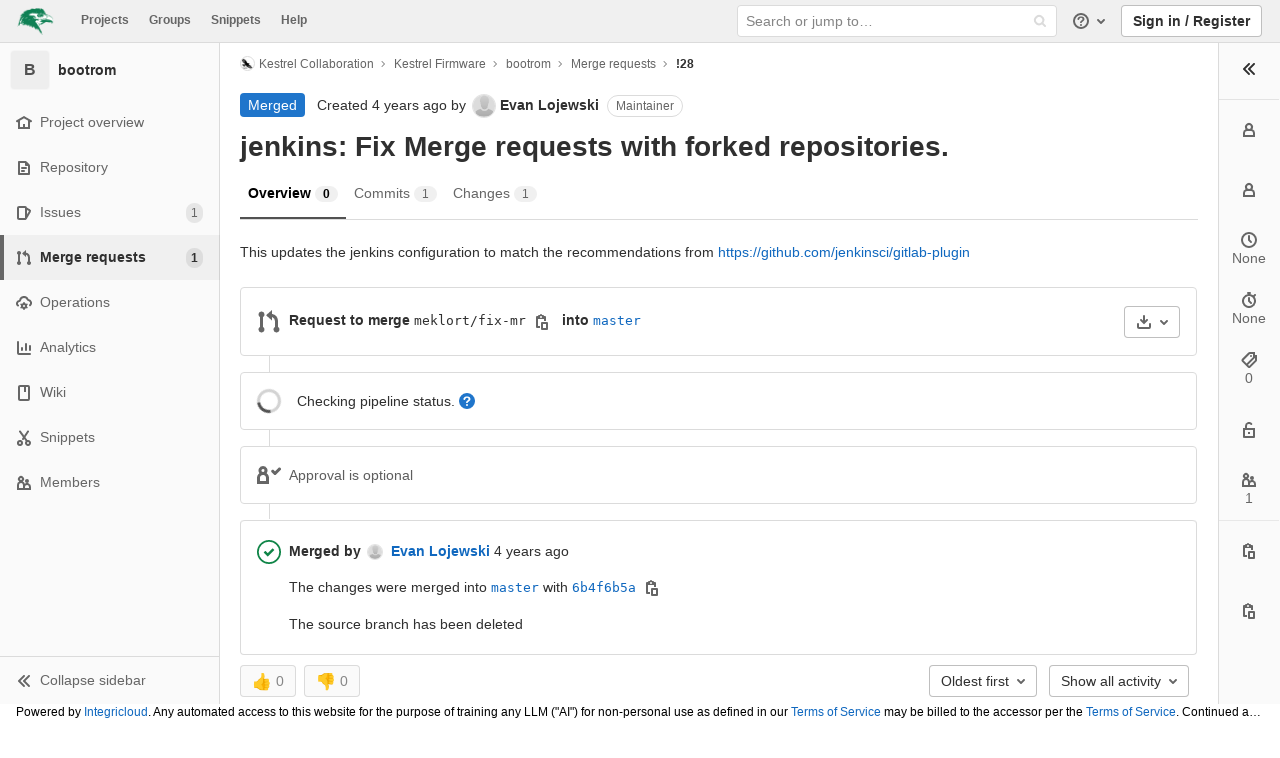

--- FILE ---
content_type: text/html; charset=utf-8
request_url: https://gitlab.raptorengineering.com/kestrel-collaboration/kestrel-firmware/bootrom/-/merge_requests/28
body_size: 100162
content:
<!DOCTYPE html>
<html class="with-system-footer" lang="en">
<head prefix="og: http://ogp.me/ns#">
<meta charset="utf-8">
<link as="style" href="http://gitlab.raptorengineering.com/assets/application-2cb8d6d6d17f1b1b8492581de92356755b864cbb6e48347a65baa2771a10ae4f.css" rel="preload">
<link as="style" href="http://gitlab.raptorengineering.com/assets/highlight/themes/white-23255bab077a3cc8d17b4b7004aa866e340b0009c7897b509b5d0086710b698f.css" rel="preload">

<meta content="IE=edge" http-equiv="X-UA-Compatible">
<script>
//<![CDATA[
var gl = window.gl || {};
gl.startup_calls = {"/kestrel-collaboration/kestrel-firmware/bootrom/-/merge_requests/28/diffs_metadata.json?diff_head=true\u0026view=inline":{},"/kestrel-collaboration/kestrel-firmware/bootrom/-/merge_requests/28/discussions.json":{},"/kestrel-collaboration/kestrel-firmware/bootrom/-/merge_requests/28/widget.json?async_mergeability_check=true":{},"/kestrel-collaboration/kestrel-firmware/bootrom/-/merge_requests/28/cached_widget.json":{},"/kestrel-collaboration/kestrel-firmware/bootrom/-/merge_requests/28.json?serializer=sidebar_extras":{}};
gl.startup_graphql_calls = null;

if (gl.startup_calls && window.fetch) {
  Object.keys(gl.startup_calls).forEach(apiCall => {
    // fetch won’t send cookies in older browsers, unless you set the credentials init option.
    // We set to `same-origin` which is default value in modern browsers.
    // See https://github.com/whatwg/fetch/pull/585 for more information.
    gl.startup_calls[apiCall] = {
      fetchCall: fetch(apiCall, { credentials: 'same-origin' })
    };
  });
}
if (gl.startup_graphql_calls && window.fetch) {
  const url = `http://gitlab.raptorengineering.com/api/graphql`

  const opts = {
    method: "POST",
    headers: { "Content-Type": "application/json", 'X-CSRF-Token': "YyKQqaDn5/jEcVz9IzQrkO5tI1NTLQidDzm02yYSqPfjDuIzHnSwVzODo53gpvNb4NPLucMGWjG/zgN7zs/dng==" },
  };

  gl.startup_graphql_calls = gl.startup_graphql_calls.map(call => ({
    ...call,
    fetchCall: fetch(url, {
      ...opts,
      credentials: 'same-origin',
      body: JSON.stringify(call)
    })
  }))
}


//]]>
</script>
<meta content="object" property="og:type">
<meta content="GitLab" property="og:site_name">
<meta content="jenkins: Fix Merge requests with forked repositories. (!28) · Merge requests · Kestrel Collaboration / Kestrel Firmware / bootrom" property="og:title">
<meta content="This updates the jenkins configuration to match the recommendations from https://github.com/jenkinsci/gitlab-plugin" property="og:description">
<meta content="http://gitlab.raptorengineering.com/assets/gitlab_logo-7ae504fe4f68fdebb3c2034e36621930cd36ea87924c11ff65dbcb8ed50dca58.png" property="og:image">
<meta content="64" property="og:image:width">
<meta content="64" property="og:image:height">
<meta content="http://gitlab.raptorengineering.com/kestrel-collaboration/kestrel-firmware/bootrom/-/merge_requests/28" property="og:url">
<meta content="summary" property="twitter:card">
<meta content="jenkins: Fix Merge requests with forked repositories. (!28) · Merge requests · Kestrel Collaboration / Kestrel Firmware / bootrom" property="twitter:title">
<meta content="This updates the jenkins configuration to match the recommendations from https://github.com/jenkinsci/gitlab-plugin" property="twitter:description">
<meta content="http://gitlab.raptorengineering.com/assets/gitlab_logo-7ae504fe4f68fdebb3c2034e36621930cd36ea87924c11ff65dbcb8ed50dca58.png" property="twitter:image">
<meta property="twitter:label1" content="Author" /><meta property="twitter:data1" content="Evan Lojewski" />
<title>jenkins: Fix Merge requests with forked repositories. (!28) · Merge requests · Kestrel Collaboration / Kestrel Firmware / bootrom · GitLab</title>
<meta content="This updates the jenkins configuration to match the recommendations from https://github.com/jenkinsci/gitlab-plugin" name="description">

<link rel="shortcut icon" type="image/png" href="/uploads/-/system/appearance/favicon/1/favicon.ico" id="favicon" data-original-href="/uploads/-/system/appearance/favicon/1/favicon.ico" />
<style>
@keyframes blinking-dot{0%{opacity:1}25%{opacity:0.4}75%{opacity:0.4}100%{opacity:1}}@keyframes blinking-scroll-button{0%{opacity:0.2}50%{opacity:1}100%{opacity:0.2}}@keyframes gl-spinner-rotate{0%{transform:rotate(0)}100%{transform:rotate(360deg)}}body.ui-light .navbar-gitlab{background-color:#f0f0f0}body.ui-light .navbar-gitlab .navbar-collapse{color:#666}body.ui-light .navbar-gitlab .container-fluid .navbar-toggler{border-left:1px solid gray}body.ui-light .navbar-gitlab .container-fluid .navbar-toggler svg{fill:#666}body.ui-light .navbar-gitlab .navbar-sub-nav>li>a:hover,body.ui-light .navbar-gitlab .navbar-sub-nav>li>a:focus,body.ui-light .navbar-gitlab .navbar-sub-nav>li>button:hover,body.ui-light .navbar-gitlab .navbar-sub-nav>li>button:focus,body.ui-light .navbar-gitlab .navbar-nav>li>a:hover,body.ui-light .navbar-gitlab .navbar-nav>li>a:focus,body.ui-light .navbar-gitlab .navbar-nav>li>button:hover,body.ui-light .navbar-gitlab .navbar-nav>li>button:focus{background-color:rgba(102,102,102,0.2)}body.ui-light .navbar-gitlab .navbar-sub-nav>li.active>a,body.ui-light .navbar-gitlab .navbar-sub-nav>li.active>button,body.ui-light .navbar-gitlab .navbar-sub-nav>li.dropdown.show>a,body.ui-light .navbar-gitlab .navbar-sub-nav>li.dropdown.show>button,body.ui-light .navbar-gitlab .navbar-nav>li.active>a,body.ui-light .navbar-gitlab .navbar-nav>li.active>button,body.ui-light .navbar-gitlab .navbar-nav>li.dropdown.show>a,body.ui-light .navbar-gitlab .navbar-nav>li.dropdown.show>button{color:#f0f0f0;background-color:#666}body.ui-light .navbar-gitlab .navbar-sub-nav>li.line-separator,body.ui-light .navbar-gitlab .navbar-nav>li.line-separator{border-left:1px solid rgba(102,102,102,0.2)}body.ui-light .navbar-gitlab .navbar-sub-nav{color:#666}body.ui-light .navbar-gitlab .nav>li{color:#666}body.ui-light .navbar-gitlab .nav>li>a .notification-dot{border:2px solid #f0f0f0}body.ui-light .navbar-gitlab .nav>li>a.header-help-dropdown-toggle .notification-dot{background-color:#666}body.ui-light .navbar-gitlab .nav>li>a.header-user-dropdown-toggle .header-user-avatar{border-color:#666}@media (min-width: 576px){body.ui-light .navbar-gitlab .nav>li>a:hover,body.ui-light .navbar-gitlab .nav>li>a:focus{background-color:rgba(102,102,102,0.2)}}body.ui-light .navbar-gitlab .nav>li>a:hover svg,body.ui-light .navbar-gitlab .nav>li>a:focus svg{fill:currentColor}body.ui-light .navbar-gitlab .nav>li>a:hover .notification-dot,body.ui-light .navbar-gitlab .nav>li>a:focus .notification-dot{will-change:border-color, background-color;border-color:white}body.ui-light .navbar-gitlab .nav>li>a:hover.header-help-dropdown-toggle .notification-dot,body.ui-light .navbar-gitlab .nav>li>a:focus.header-help-dropdown-toggle .notification-dot{background-color:#fff}body.ui-light .navbar-gitlab .nav>li.active>a,body.ui-light .navbar-gitlab .nav>li.dropdown.show>a{color:#f0f0f0;background-color:#666}body.ui-light .navbar-gitlab .nav>li.active>a:hover svg,body.ui-light .navbar-gitlab .nav>li.dropdown.show>a:hover svg{fill:#f0f0f0}body.ui-light .navbar-gitlab .nav>li.active>a .notification-dot,body.ui-light .navbar-gitlab .nav>li.dropdown.show>a .notification-dot{border-color:#fff}body.ui-light .navbar-gitlab .nav>li.active>a.header-help-dropdown-toggle .notification-dot,body.ui-light .navbar-gitlab .nav>li.dropdown.show>a.header-help-dropdown-toggle .notification-dot{background-color:#f0f0f0}body.ui-light .navbar-gitlab .nav>li .impersonated-user svg,body.ui-light .navbar-gitlab .nav>li .impersonated-user:hover svg{fill:#f0f0f0}body.ui-light .navbar .title>a:hover,body.ui-light .navbar .title>a:focus{background-color:rgba(102,102,102,0.2)}body.ui-light .search form{background-color:rgba(102,102,102,0.2)}body.ui-light .search form:hover{background-color:rgba(102,102,102,0.3)}body.ui-light .search .search-input::-ms-input-placeholder{color:rgba(102,102,102,0.8)}body.ui-light .search .search-input::placeholder{color:rgba(102,102,102,0.8)}body.ui-light .search .search-input-wrap .search-icon,body.ui-light .search .search-input-wrap .clear-icon{fill:rgba(102,102,102,0.8)}body.ui-light .search.search-active form{background-color:#fff}body.ui-light .search.search-active .search-input-wrap .search-icon{fill:rgba(102,102,102,0.8)}body.ui-light .nav-sidebar li.active{box-shadow:inset 4px 0 0 #666}body.ui-light .nav-sidebar li.active>a{color:#666}body.ui-light .nav-sidebar li.active .nav-icon-container svg{fill:#666}body.ui-light .sidebar-top-level-items>li.active .badge.badge-pill{color:#666}body.ui-light .nav-links li.active a,body.ui-light .nav-links li.md-header-tab.active button,body.ui-light .nav-links li a.active{border-bottom:2px solid #525252}body.ui-light .nav-links li.active a .badge.badge-pill,body.ui-light .nav-links li.md-header-tab.active button .badge.badge-pill,body.ui-light .nav-links li a.active .badge.badge-pill{font-weight:600}body.ui-light .emoji-picker-category-active{border-bottom-color:#525252}body.ui-light .branch-header-title{color:#666}body.ui-light .ide-sidebar-link.active{color:#666;box-shadow:inset 3px 0 #666}body.ui-light .ide-sidebar-link.active.is-right{box-shadow:inset -3px 0 #666}body.ui-light .navbar-gitlab{background-color:#f0f0f0;box-shadow:0 1px 0 0 #dbdbdb}body.ui-light .navbar-gitlab .logo-text svg{fill:#303030}body.ui-light .navbar-gitlab .navbar-sub-nav>li>a:hover,body.ui-light .navbar-gitlab .navbar-sub-nav>li>a:focus,body.ui-light .navbar-gitlab .navbar-sub-nav>li>button:hover,body.ui-light .navbar-gitlab .navbar-nav>li>a:hover,body.ui-light .navbar-gitlab .navbar-nav>li>a:focus,body.ui-light .navbar-gitlab .navbar-nav>li>button:hover{color:#303030}body.ui-light .navbar-gitlab .navbar-sub-nav>li.active>a,body.ui-light .navbar-gitlab .navbar-sub-nav>li.active>a:hover,body.ui-light .navbar-gitlab .navbar-sub-nav>li.active>button,body.ui-light .navbar-gitlab .navbar-nav>li.active>a,body.ui-light .navbar-gitlab .navbar-nav>li.active>a:hover,body.ui-light .navbar-gitlab .navbar-nav>li.active>button{color:#fff}body.ui-light .navbar-gitlab .container-fluid .navbar-toggler,body.ui-light .navbar-gitlab .container-fluid .navbar-toggler:hover{color:#666;border-left:1px solid #dbdbdb}body.ui-light .search form{background-color:#fff;box-shadow:inset 0 0 0 1px #dbdbdb}body.ui-light .search form:hover{background-color:#fff;box-shadow:inset 0 0 0 1px #9dc7f1}body.ui-light .search .search-input-wrap .search-icon{fill:#dbdbdb}body.ui-light .search .search-input-wrap .search-input{color:#303030}body.ui-light .nav-sidebar li.active>a{color:#303030}body.ui-light .nav-sidebar li.active svg{fill:#303030}body.ui-light .sidebar-top-level-items>li.active .badge.badge-pill{color:#303030}

*,*::before,*::after{box-sizing:border-box}html{font-family:sans-serif;line-height:1.15}header,nav,section{display:block}body{margin:0;font-family:-apple-system, BlinkMacSystemFont, "Segoe UI", Roboto, "Noto Sans", Ubuntu, Cantarell, "Helvetica Neue", sans-serif, "Apple Color Emoji", "Segoe UI Emoji", "Segoe UI Symbol", "Noto Color Emoji";font-size:1rem;font-weight:400;line-height:1.5;color:#303030;text-align:left;background-color:#fff}h1,h2,h3{margin-top:0;margin-bottom:0.25rem}p{margin-top:0;margin-bottom:1rem}ul{margin-top:0;margin-bottom:1rem}ul ul{margin-bottom:0}strong{font-weight:bolder}sub{position:relative;font-size:75%;line-height:0;vertical-align:baseline}sub{bottom:-.25em}a{color:#007bff;text-decoration:none;background-color:transparent}a:not([href]){color:inherit;text-decoration:none}pre,code{font-family:"Menlo", "DejaVu Sans Mono", "Liberation Mono", "Consolas", "Ubuntu Mono", "Courier New", "andale mono", "lucida console", monospace;font-size:1em}pre{margin-top:0;margin-bottom:1rem;overflow:auto}img{vertical-align:middle;border-style:none}svg{overflow:hidden;vertical-align:middle}table{border-collapse:collapse}th{text-align:inherit}button{border-radius:0}input,button,textarea{margin:0;font-family:inherit;font-size:inherit;line-height:inherit}button,input{overflow:visible}button{text-transform:none}button:not(:disabled),[type="button"]:not(:disabled),[type="reset"]:not(:disabled){cursor:pointer}button::-moz-focus-inner,[type="button"]::-moz-focus-inner,[type="reset"]::-moz-focus-inner{padding:0;border-style:none}textarea{overflow:auto;resize:vertical}[type="search"]{outline-offset:-2px}summary{display:list-item;cursor:pointer}template{display:none}[hidden]{display:none !important}h1,h2,h3,.h1,.h2,.h3{margin-bottom:0.25rem;font-weight:600;line-height:1.2;color:#303030}h1,.h1{font-size:2.1875rem}h2,.h2{font-size:1.75rem}h3,.h3{font-size:1.53125rem}.list-unstyled{padding-left:0;list-style:none}code{font-size:90%;color:#1f1f1f;word-wrap:break-word}a>code{color:inherit}pre{display:block;font-size:90%;color:#303030}pre code{font-size:inherit;color:inherit;word-break:normal}.container{width:100%;padding-right:15px;padding-left:15px;margin-right:auto;margin-left:auto}@media (min-width: 576px){.container{max-width:540px}}@media (min-width: 768px){.container{max-width:720px}}@media (min-width: 992px){.container{max-width:960px}}@media (min-width: 1200px){.container{max-width:1140px}}.container-fluid{width:100%;padding-right:15px;padding-left:15px;margin-right:auto;margin-left:auto}@media (min-width: 576px){.container{max-width:540px}}@media (min-width: 768px){.container{max-width:720px}}@media (min-width: 992px){.container{max-width:960px}}@media (min-width: 1200px){.container{max-width:1140px}}.row{display:flex;flex-wrap:wrap;margin-right:-15px;margin-left:-15px}.table{width:100%;margin-bottom:0.5rem;color:#303030}.table th,.table td{padding:0.75rem;vertical-align:top;border-top:1px solid #dbdbdb}.search form{display:block;width:100%;height:34px;padding:0.375rem 0.75rem;font-size:0.875rem;font-weight:400;line-height:1.5;color:#303030;background-color:#fff;background-clip:padding-box;border:1px solid #dbdbdb;border-radius:0.25rem}.search form:-moz-focusring{color:transparent;text-shadow:0 0 0 #303030}.search form::-ms-input-placeholder{color:#5e5e5e;opacity:1}.search form::placeholder{color:#5e5e5e;opacity:1}.search form:disabled{background-color:#fafafa;opacity:1}.form-inline{display:flex;flex-flow:row wrap;align-items:center}@media (min-width: 576px){.form-inline .search form,.search .form-inline form{display:inline-block;width:auto;vertical-align:middle}}.btn{display:inline-block;font-weight:400;color:#303030;text-align:center;vertical-align:middle;cursor:pointer;-webkit-user-select:none;-moz-user-select:none;-ms-user-select:none;user-select:none;background-color:transparent;border:1px solid transparent;padding:0.375rem 0.75rem;font-size:1rem;line-height:20px;border-radius:0.25rem}.btn.disabled,.btn:disabled{opacity:0.65}a.btn.disabled{pointer-events:none}.collapse:not(.show){display:none}.dropdown{position:relative}.dropdown-menu-toggle{white-space:nowrap}.dropdown-menu-toggle::after{display:inline-block;margin-left:0.255em;vertical-align:0.255em;content:"";border-top:0.3em solid;border-right:0.3em solid transparent;border-bottom:0;border-left:0.3em solid transparent}.dropdown-menu-toggle:empty::after{margin-left:0}.dropdown-menu{position:absolute;top:100%;left:0;z-index:1000;display:none;float:left;min-width:10rem;padding:0.5rem 0;margin:0.125rem 0 0;font-size:1rem;color:#303030;text-align:left;list-style:none;background-color:#fff;background-clip:padding-box;border:1px solid rgba(0,0,0,0.15);border-radius:0.25rem}.dropdown-menu-right{right:0;left:auto}.divider{height:0;margin:4px 0;overflow:hidden;border-top:1px solid #dbdbdb}.dropdown-menu.show{display:block}.nav{display:flex;flex-wrap:wrap;padding-left:0;margin-bottom:0;list-style:none}.navbar{position:relative;display:flex;flex-wrap:wrap;align-items:center;justify-content:space-between;padding:0.25rem 0.5rem}.navbar .container,.navbar .container-fluid{display:flex;flex-wrap:wrap;align-items:center;justify-content:space-between}.navbar-nav{display:flex;flex-direction:column;padding-left:0;margin-bottom:0;list-style:none}.navbar-nav .dropdown-menu{position:static;float:none}.navbar-collapse{flex-basis:100%;flex-grow:1;align-items:center}.navbar-toggler{padding:0.25rem 0.75rem;font-size:1.25rem;line-height:1;background-color:transparent;border:1px solid transparent;border-radius:0.25rem}@media (max-width: 575.98px){.navbar-expand-sm>.container,.navbar-expand-sm>.container-fluid{padding-right:0;padding-left:0}}@media (min-width: 576px){.navbar-expand-sm{flex-flow:row nowrap;justify-content:flex-start}.navbar-expand-sm .navbar-nav{flex-direction:row}.navbar-expand-sm .navbar-nav .dropdown-menu{position:absolute}.navbar-expand-sm>.container,.navbar-expand-sm>.container-fluid{flex-wrap:nowrap}.navbar-expand-sm .navbar-collapse{display:flex !important;flex-basis:auto}.navbar-expand-sm .navbar-toggler{display:none}}.card{position:relative;display:flex;flex-direction:column;min-width:0;word-wrap:break-word;background-color:#fff;background-clip:border-box;border:1px solid #dbdbdb;border-radius:0.25rem}.badge{display:inline-block;padding:0.25em 0.4em;font-size:75%;font-weight:600;line-height:1;text-align:center;white-space:nowrap;vertical-align:baseline;border-radius:0.25rem}.badge:empty{display:none}.btn .badge{position:relative;top:-1px}.badge-pill{padding-right:0.6em;padding-left:0.6em;border-radius:10rem}.media{display:flex;align-items:flex-start}.close{float:right;font-size:1.5rem;font-weight:600;line-height:1;color:#000;text-shadow:0 1px 0 #fff;opacity:.5}button.close{padding:0;background-color:transparent;border:0;-webkit-appearance:none;-moz-appearance:none;appearance:none}a.close.disabled{pointer-events:none}.modal-dialog{position:relative;width:auto;margin:0.5rem;pointer-events:none}@media (min-width: 576px){.modal-dialog{max-width:500px;margin:1.75rem auto}}.bg-transparent{background-color:transparent !important}.border{border:1px solid #dbdbdb !important}.border-top{border-top:1px solid #dbdbdb !important}.border-right{border-right:1px solid #dbdbdb !important}.border-bottom{border-bottom:1px solid #dbdbdb !important}.border-left{border-left:1px solid #dbdbdb !important}.rounded{border-radius:0.25rem !important}.clearfix::after{display:block;clear:both;content:""}.d-none{display:none !important}.d-inline-block{display:inline-block !important}.d-block{display:block !important}@media (min-width: 576px){.d-sm-none{display:none !important}}@media (min-width: 768px){.d-md-block{display:block !important}}@media (min-width: 992px){.d-lg-none{display:none !important}.d-lg-block{display:block !important}}@media (min-width: 1200px){.d-xl-block{display:block !important}}.flex-wrap{flex-wrap:wrap !important}.float-right{float:right !important}.sr-only{position:absolute;width:1px;height:1px;padding:0;margin:-1px;overflow:hidden;clip:rect(0, 0, 0, 0);white-space:nowrap;border:0}.m-auto{margin:auto !important}.text-nowrap{white-space:nowrap !important}.visible{visibility:visible !important}.search form.focus{color:#303030;background-color:#fff;border-color:#80bdff;outline:0;box-shadow:0 0 0 0.2rem rgba(0,123,255,0.25)}.gl-badge{display:inline-flex;align-items:center;font-size:0.75rem;font-weight:400;line-height:1rem;padding-top:0.25rem;padding-bottom:0.25rem;padding-left:0.5rem;padding-right:0.5rem;outline:none}body,.search form,.search form{font-size:0.875rem}button,html [type='button'],[type='reset'],[role='button']{cursor:pointer}h1,.h1,h2,.h2,h3,.h3{margin-top:20px;margin-bottom:10px}input[type='file']{line-height:1}strong{font-weight:bold}a{color:#1068bf}code{padding:2px 4px;color:#1f1f1f;background-color:#f0f0f0;border-radius:4px}.code>code{background-color:inherit;padding:unset}table{border-spacing:0}.hidden{display:none !important;visibility:hidden !important}.hide{display:none}.dropdown-menu-toggle::after{display:none}.badge:not(.gl-badge){padding:4px 5px;font-size:12px;font-style:normal;font-weight:400;display:inline-block}pre code{white-space:pre-wrap}.toggle-sidebar-button .collapse-text,.toggle-sidebar-button .icon-chevron-double-lg-left,.toggle-sidebar-button .icon-chevron-double-lg-right{color:#666}svg{vertical-align:baseline}html{overflow-y:scroll}body{-webkit-text-decoration-skip:ink;text-decoration-skip:ink}.content-wrapper{margin-top:40px;padding-bottom:100px}.container{padding-top:0;z-index:5}.container .content{margin:0}@media (max-width: 575.98px){.container .content{margin-top:20px}}@media (max-width: 575.98px){.container .container .title{padding-left:15px !important}}.btn{border-radius:4px;font-size:0.875rem;font-weight:400;padding:6px 10px;background-color:#fff;border-color:#dbdbdb;color:#303030;color:#303030;white-space:nowrap}.btn:active,.btn.active{background-color:#eaeaea;border-color:#e3e3e3;color:#303030}.btn svg{height:15px;width:15px}.btn svg:not(:last-child),.btn .fa:not(:last-child){margin-right:5px}.badge.badge-pill:not(.gl-badge){font-weight:400;background-color:rgba(0,0,0,0.07);color:#525252;vertical-align:baseline}.hint{font-style:italic;color:#bfbfbf}.bold{font-weight:600}pre.wrap{word-break:break-word;white-space:pre-wrap}table a code{position:relative;top:-2px;margin-right:3px}.loading{margin:20px auto;height:40px;color:#525252;font-size:32px;text-align:center}.highlight{text-shadow:none}.chart{overflow:hidden;height:220px}.break-word{word-wrap:break-word}.center{text-align:center}.block{display:block}.flex{display:flex}.flex-grow{flex-grow:1}.dropdown{position:relative}.show.dropdown .dropdown-menu{transform:translateY(0);display:block;min-height:40px;max-height:312px;overflow-y:auto}@media (max-width: 575.98px){.show.dropdown .dropdown-menu{width:100%}}.show.dropdown .dropdown-menu-toggle,.show.dropdown .dropdown-menu-toggle{border-color:#c4c4c4}.show.dropdown [data-toggle='dropdown']{outline:0}.search-input-container .dropdown-menu{margin-top:11px}.dropdown-menu-toggle{padding:6px 8px 6px 10px;background-color:#fff;color:#303030;font-size:14px;text-align:left;border:1px solid #dbdbdb;border-radius:0.25rem;white-space:nowrap}.no-outline.dropdown-menu-toggle{outline:0}.dropdown-menu-toggle .fa{color:#c4c4c4}.dropdown-menu-toggle{padding-right:25px;position:relative;width:160px;text-overflow:ellipsis;overflow:hidden}.dropdown-menu-toggle .fa{position:absolute}.dropdown-menu{display:none;position:absolute;width:auto;top:100%;z-index:300;min-width:240px;max-width:500px;margin-top:4px;margin-bottom:24px;font-size:14px;font-weight:400;padding:8px 0;background-color:#fff;border:1px solid #dbdbdb;border-radius:0.25rem;box-shadow:0 2px 4px rgba(0,0,0,0.1)}.dropdown-menu ul{margin:0;padding:0}.dropdown-menu li{display:block;text-align:left;list-style:none;padding:0 1px}.dropdown-menu li>a,.dropdown-menu li button{background:transparent;border:0;border-radius:0;box-shadow:none;display:block;font-weight:400;position:relative;padding:8px 12px;color:#303030;line-height:16px;white-space:normal;overflow:hidden;text-align:left;width:100%}.dropdown-menu .divider{height:1px;margin:0.25rem 0;padding:0;background-color:#dbdbdb}.dropdown-menu .badge.badge-pill+span:not(.badge):not(.badge-pill){margin-right:40px}.dropdown-select{width:300px}@media (max-width: 767.98px){.dropdown-select{width:100%}}.dropdown-content{max-height:252px;overflow-y:auto}.dropdown-loading{position:absolute;top:0;right:0;bottom:0;left:0;display:none;z-index:9;background-color:rgba(255,255,255,0.6);font-size:28px}.dropdown-loading .fa{position:absolute;top:50%;left:50%;margin-top:-14px;margin-left:-14px}@media (max-width: 575.98px){.navbar-gitlab li.dropdown{position:static}header.navbar-gitlab .dropdown .dropdown-menu{width:100%;min-width:100%}}@media (max-width: 767.98px){.dropdown-menu-toggle{width:100%}}textarea{resize:vertical}input{border-radius:0.25rem;color:#303030;background-color:#fff}.search form{border-radius:4px;padding:6px 10px}.search form::-ms-input-placeholder{color:#868686}.search form::placeholder{color:#868686}.navbar-gitlab{padding:0 16px;z-index:1000;margin-bottom:0;min-height:40px;border:0;border-bottom:1px solid #dbdbdb;position:fixed;top:0;left:0;right:0;border-radius:0}.navbar-gitlab .logo-text{line-height:initial}.navbar-gitlab .logo-text svg{width:55px;height:14px;margin:0;fill:#fff}.navbar-gitlab .close-icon{display:none}.navbar-gitlab .header-content{width:100%;display:flex;justify-content:space-between;position:relative;min-height:40px;padding-left:0}.navbar-gitlab .header-content .title-container{display:flex;align-items:stretch;flex:1 1 auto;padding-top:0;overflow:visible}.navbar-gitlab .header-content .title{padding-right:0;color:currentColor;display:flex;position:relative;margin:0;font-size:18px;vertical-align:top;white-space:nowrap}.navbar-gitlab .header-content .title img{height:28px}.navbar-gitlab .header-content .title img+.logo-text{margin-left:8px}.navbar-gitlab .header-content .title.wrap{white-space:normal}.navbar-gitlab .header-content .title a{display:flex;align-items:center;padding:2px 8px;margin:5px 2px 5px -8px;border-radius:4px}.navbar-gitlab .header-content .dropdown.open>a{border-bottom-color:#fff}.navbar-gitlab .header-content .navbar-collapse>ul.nav>li:not(.d-none){margin:0 2px}.navbar-gitlab .navbar-collapse{flex:0 0 auto;border-top:0;padding:0}@media (max-width: 575.98px){.navbar-gitlab .navbar-collapse{flex:1 1 auto}}.navbar-gitlab .navbar-collapse .nav{flex-wrap:nowrap}@media (max-width: 575.98px){.navbar-gitlab .navbar-collapse .nav>li:not(.d-none) a{margin-left:0}}.navbar-gitlab .container-fluid{padding:0}.navbar-gitlab .container-fluid .user-counter svg{margin-right:3px}.navbar-gitlab .container-fluid .navbar-toggler{position:relative;right:-10px;border-radius:0;min-width:45px;padding:0;margin:8px -7px 8px 0;font-size:14px;text-align:center;color:currentColor}@media (max-width: 575.98px){.navbar-gitlab .container-fluid .navbar-nav{display:flex;padding-right:10px;flex-direction:row}}.navbar-gitlab .container-fluid .navbar-nav li .badge.badge-pill{box-shadow:none;font-weight:600}@media (max-width: 575.98px){.navbar-gitlab .container-fluid .nav>li.header-user{padding-left:10px}}.navbar-gitlab .container-fluid .nav>li>a{will-change:color;margin:4px 0;padding:6px 8px;height:32px}@media (max-width: 575.98px){.navbar-gitlab .container-fluid .nav>li>a{padding:0}}.navbar-gitlab .container-fluid .nav>li>a.header-user-dropdown-toggle{margin-left:2px}.navbar-gitlab .container-fluid .nav>li>a.header-user-dropdown-toggle .header-user-avatar{margin-right:0}.navbar-gitlab .container-fluid .nav>li .header-new-dropdown-toggle{margin-right:0}.navbar-sub-nav>li>a,.navbar-sub-nav>li>button,.navbar-nav>li>a,.navbar-nav>li>button{display:flex;align-items:center;justify-content:center;padding:6px 8px;margin:4px 2px;font-size:12px;color:currentColor;border-radius:4px;height:32px;font-weight:600}.navbar-sub-nav>li>button,.navbar-nav>li>button{background:transparent;border:0}.navbar-sub-nav .dropdown-menu,.navbar-nav .dropdown-menu{position:absolute}.navbar-sub-nav{display:flex;margin:0 0 0 6px}.caret-down,.btn .caret-down{top:0;height:11px;width:11px;margin-left:4px;fill:currentColor}.header-user .dropdown-menu,.header-new .dropdown-menu{margin-top:4px}.btn-sign-in{background-color:#ebebfa;color:#292961;font-weight:600;line-height:18px;margin:4px 0 4px 2px}.title-container .badge.badge-pill:not(.merge-request-badge),.navbar-nav .badge.badge-pill:not(.merge-request-badge){position:inherit;font-weight:400;margin-left:-6px;font-size:11px;color:#fff;padding:0 5px;line-height:12px;border-radius:7px;box-shadow:0 1px 0 rgba(76,78,84,0.2)}.title-container .badge.badge-pill.green-badge,.navbar-nav .badge.badge-pill.green-badge{background-color:#108548}.title-container .badge.badge-pill.merge-requests-count,.navbar-nav .badge.badge-pill.merge-requests-count{background-color:#de7e00}.title-container .badge.badge-pill.todos-count,.navbar-nav .badge.badge-pill.todos-count{background-color:#1f75cb}.title-container .canary-badge .badge,.navbar-nav .canary-badge .badge{font-size:12px;line-height:16px;padding:0 0.5rem}@media (max-width: 575.98px){.navbar-gitlab .container-fluid{font-size:18px}.navbar-gitlab .container-fluid .navbar-nav{table-layout:fixed;width:100%;margin:0;text-align:right}.navbar-gitlab .container-fluid .navbar-collapse{margin-left:-8px;margin-right:-10px}.navbar-gitlab .container-fluid .navbar-collapse .nav>li:not(.d-none){flex:1}.header-user-dropdown-toggle{text-align:center}.header-user-avatar{float:none}}.header-user.show .dropdown-menu{margin-top:4px;color:#303030;left:auto;max-height:445px}.header-user.show .dropdown-menu svg{vertical-align:text-top}.header-user-avatar{float:left;margin-right:5px;border-radius:50%;border:1px solid #f5f5f5}.media{display:flex;align-items:flex-start}.card{margin-bottom:16px}.content-wrapper{width:100%}.content-wrapper .container-fluid{padding:0 16px}@media (min-width: 768px){.page-with-contextual-sidebar{padding-left:50px}}@media (min-width: 1200px){.page-with-contextual-sidebar{padding-left:220px}}.context-header{position:relative;margin-right:2px;width:220px}.context-header>a,.context-header>button{font-weight:600;display:flex;width:100%;align-items:center;padding:10px 16px 10px 10px;color:#303030;background-color:transparent;border:0;text-align:left}.context-header .avatar-container{flex:0 0 40px;background-color:#fff}.context-header .sidebar-context-title{overflow:hidden;text-overflow:ellipsis}.context-header .sidebar-context-title.text-secondary{font-weight:normal;font-size:0.8em}.nav-sidebar{position:fixed;z-index:600;width:220px;top:40px;bottom:0;left:0;background-color:#fafafa;box-shadow:inset -1px 0 0 #dbdbdb;transform:translate3d(0, 0, 0)}@media (min-width: 576px) and (max-width: 576px){.nav-sidebar:not(.sidebar-collapsed-desktop){box-shadow:inset -1px 0 0 #dbdbdb,2px 1px 3px rgba(0,0,0,0.1)}}.nav-sidebar.sidebar-collapsed-desktop{width:50px}.nav-sidebar.sidebar-collapsed-desktop .nav-sidebar-inner-scroll{overflow-x:hidden}.nav-sidebar.sidebar-collapsed-desktop .badge.badge-pill:not(.fly-out-badge),.nav-sidebar.sidebar-collapsed-desktop .sidebar-context-title,.nav-sidebar.sidebar-collapsed-desktop .nav-item-name{border:0;clip:rect(0, 0, 0, 0);height:1px;margin:-1px;overflow:hidden;padding:0;position:absolute;white-space:nowrap;width:1px}.nav-sidebar.sidebar-collapsed-desktop .sidebar-top-level-items>li>a{min-height:45px}.nav-sidebar.sidebar-collapsed-desktop .fly-out-top-item{display:block}.nav-sidebar.sidebar-collapsed-desktop .avatar-container{margin:0 auto}.nav-sidebar.sidebar-expanded-mobile{left:0}.nav-sidebar a{text-decoration:none}.nav-sidebar ul{padding-left:0;list-style:none}.nav-sidebar li{white-space:nowrap}.nav-sidebar li a{display:flex;align-items:center;padding:12px 16px;color:#666}.nav-sidebar li .nav-item-name{flex:1}.nav-sidebar li.active>a{font-weight:600}@media (max-width: 767.98px){.nav-sidebar{left:-220px}}.nav-sidebar .nav-icon-container{display:flex;margin-right:8px}.nav-sidebar .fly-out-top-item{display:none}.nav-sidebar svg{height:16px;width:16px}@media (min-width: 768px) and (max-width: 1199px){.nav-sidebar:not(.sidebar-expanded-mobile){width:50px}.nav-sidebar:not(.sidebar-expanded-mobile) .nav-sidebar-inner-scroll{overflow-x:hidden}.nav-sidebar:not(.sidebar-expanded-mobile) .badge.badge-pill:not(.fly-out-badge),.nav-sidebar:not(.sidebar-expanded-mobile) .sidebar-context-title,.nav-sidebar:not(.sidebar-expanded-mobile) .nav-item-name{border:0;clip:rect(0, 0, 0, 0);height:1px;margin:-1px;overflow:hidden;padding:0;position:absolute;white-space:nowrap;width:1px}.nav-sidebar:not(.sidebar-expanded-mobile) .sidebar-top-level-items>li>a{min-height:45px}.nav-sidebar:not(.sidebar-expanded-mobile) .fly-out-top-item{display:block}.nav-sidebar:not(.sidebar-expanded-mobile) .avatar-container{margin:0 auto}.nav-sidebar:not(.sidebar-expanded-mobile) .context-header{height:60px;width:50px}.nav-sidebar:not(.sidebar-expanded-mobile) .context-header a{padding:10px 4px}.nav-sidebar:not(.sidebar-expanded-mobile) .sidebar-top-level-items>li .sidebar-sub-level-items:not(.flyout-list){display:none}.nav-sidebar:not(.sidebar-expanded-mobile) .nav-icon-container{margin-right:0}.nav-sidebar:not(.sidebar-expanded-mobile) .toggle-sidebar-button{padding:16px;width:49px}.nav-sidebar:not(.sidebar-expanded-mobile) .toggle-sidebar-button .collapse-text,.nav-sidebar:not(.sidebar-expanded-mobile) .toggle-sidebar-button .icon-chevron-double-lg-left{display:none}.nav-sidebar:not(.sidebar-expanded-mobile) .toggle-sidebar-button .icon-chevron-double-lg-right{display:block;margin:0}}.nav-sidebar-inner-scroll{height:100%;width:100%;overflow:auto}.sidebar-sub-level-items{display:none;padding-bottom:8px}.sidebar-sub-level-items>li a{padding:8px 16px 8px 40px}.sidebar-top-level-items{margin-bottom:60px}@media (min-width: 576px){.sidebar-top-level-items>li>a{margin-right:1px}}.sidebar-top-level-items>li .badge.badge-pill{background-color:rgba(0,0,0,0.08);color:#666}.sidebar-top-level-items>li.active{background:rgba(0,0,0,0.04)}.sidebar-top-level-items>li.active>a{margin-left:4px;padding-left:12px}.sidebar-top-level-items>li.active .badge.badge-pill{font-weight:600}.sidebar-top-level-items>li.active .sidebar-sub-level-items:not(.is-fly-out-only){display:block}.toggle-sidebar-button,.close-nav-button{width:219px;position:fixed;height:48px;bottom:0;padding:0 16px;background-color:#fafafa;border:0;border-top:1px solid #dbdbdb;color:#666;display:flex;align-items:center}.toggle-sidebar-button svg,.close-nav-button svg{margin-right:8px}.toggle-sidebar-button .icon-chevron-double-lg-right,.close-nav-button .icon-chevron-double-lg-right{display:none}.collapse-text{white-space:nowrap;overflow:hidden}.sidebar-collapsed-desktop .context-header{height:60px;width:50px}.sidebar-collapsed-desktop .context-header a{padding:10px 4px}.sidebar-collapsed-desktop .sidebar-top-level-items>li .sidebar-sub-level-items:not(.flyout-list){display:none}.sidebar-collapsed-desktop .nav-icon-container{margin-right:0}.sidebar-collapsed-desktop .toggle-sidebar-button{padding:16px;width:49px}.sidebar-collapsed-desktop .toggle-sidebar-button .collapse-text,.sidebar-collapsed-desktop .toggle-sidebar-button .icon-chevron-double-lg-left{display:none}.sidebar-collapsed-desktop .toggle-sidebar-button .icon-chevron-double-lg-right{display:block;margin:0}.fly-out-top-item>a{display:flex}.fly-out-top-item .fly-out-badge{margin-left:8px}.fly-out-top-item-name{flex:1}.close-nav-button{display:none}@media (max-width: 767.98px){.close-nav-button{display:flex}.toggle-sidebar-button{display:none}}table.table{margin-bottom:16px}table.table .dropdown-menu a{text-decoration:none}table.table .success,table.table .info{color:#fff}table.table .success a:not(.btn),table.table .info a:not(.btn){text-decoration:underline;color:#fff}pre{font-family:"Menlo", "DejaVu Sans Mono", "Liberation Mono", "Consolas", "Ubuntu Mono", "Courier New", "andale mono", "lucida console", monospace;display:block;padding:8px 12px;margin:0 0 8px;font-size:13px;word-break:break-all;word-wrap:break-word;color:#303030;background-color:#fafafa;border:1px solid #dbdbdb;border-radius:2px}.monospace{font-family:"Menlo", "DejaVu Sans Mono", "Liberation Mono", "Consolas", "Ubuntu Mono", "Courier New", "andale mono", "lucida console", monospace}input::-moz-placeholder,textarea::-moz-placeholder{color:#868686;opacity:1}input::-ms-input-placeholder,textarea::-ms-input-placeholder{color:#868686}input:-ms-input-placeholder,textarea:-ms-input-placeholder{color:#868686}svg{fill:currentColor}svg.s12{width:12px;height:12px}svg.s16{width:16px;height:16px}svg.s18{width:18px;height:18px}svg.s12{vertical-align:-1px}svg.s16{vertical-align:-3px}.sr-only{position:absolute;width:1px;height:1px;padding:0;margin:-1px;overflow:hidden;clip:rect(0, 0, 0, 0);border:0}table.code{width:100%;font-family:"Menlo", "DejaVu Sans Mono", "Liberation Mono", "Consolas", "Ubuntu Mono", "Courier New", "andale mono", "lucida console", monospace;border:0;border-collapse:separate;margin:0;padding:0;table-layout:fixed;border-radius:0 0 4px 4px}.frame .badge.badge-pill{position:absolute;background-color:#428fdc;color:#fff;border:#fff 1px solid;min-height:16px;padding:5px 8px;border-radius:12px}.frame .badge.badge-pill{transform:translate(-50%, -50%)}.color-label{padding:0 0.5rem;line-height:16px;border-radius:100px;color:#fff}.label-link{display:inline-flex;vertical-align:text-bottom}.milestones{padding:8px;margin-top:8px;border-radius:4px;background-color:#dbdbdb}.search{margin:0 8px}.search form{margin:0;padding:4px;width:200px;line-height:24px;height:32px;border:0;border-radius:4px}@media (min-width: 1200px){.search form{width:320px}}.search .search-input{border:0;font-size:14px;padding:0 20px 0 0;margin-left:5px;line-height:25px;width:98%;color:#fff;background:none}.search .search-input-container{display:flex;position:relative}.search .search-input-wrap{width:100%}.search .search-input-wrap .search-icon,.search .search-input-wrap .clear-icon{position:absolute;right:5px;top:4px}.search .search-input-wrap .search-icon{-moz-user-select:none;-webkit-user-select:none;-ms-user-select:none;user-select:none}.search .search-input-wrap .clear-icon{display:none}.search .search-input-wrap .dropdown{position:static}.search .search-input-wrap .dropdown-menu{left:-5px;max-height:400px;overflow:auto}@media (min-width: 1200px){.search .search-input-wrap .dropdown-menu{width:320px}}.search .search-input-wrap .dropdown-content{max-height:382px}.settings{border-top:1px solid #dbdbdb}.settings:first-of-type{margin-top:10px;border:0}.settings+div .settings:first-of-type{margin-top:0;border-top:1px solid #dbdbdb}.avatar,.avatar-container{float:left;margin-right:16px;border-radius:50%;border:1px solid #f5f5f5}.s16.avatar,.s16.avatar-container{width:16px;height:16px;margin-right:8px}.s18.avatar,.s18.avatar-container{width:18px;height:18px;margin-right:8px}.s40.avatar,.s40.avatar-container{width:40px;height:40px;margin-right:8px}.avatar{transition-property:none;width:40px;height:40px;padding:0;background:#fdfdfd;overflow:hidden;border-color:rgba(0,0,0,0.1)}.avatar.center{font-size:14px;line-height:1.8em;text-align:center}.avatar.avatar-tile{border-radius:0;border:0}.avatar-container{overflow:hidden;display:flex}.avatar-container a{width:100%;height:100%;display:flex;text-decoration:none}.avatar-container .avatar{border-radius:0;border:0;height:auto;width:100%;margin:0;align-self:center}.avatar-container.s40{min-width:40px;min-height:40px}.rect-avatar{border-radius:2px}.rect-avatar.s16{border-radius:2px}.rect-avatar.s18{border-radius:2px}.rect-avatar.s40{border-radius:4px}.tab-width-8{-moz-tab-size:8;tab-size:8}.gl-sr-only{border:0;clip:rect(0, 0, 0, 0);height:1px;margin:-1px;overflow:hidden;padding:0;position:absolute;white-space:nowrap;width:1px}.gl-ml-3{margin-left:0.5rem}.content-wrapper>.alert-wrapper,#content-body,.modal-dialog{display:block}.content-wrapper>.alert-wrapper,#content-body,.modal-dialog{display:none}

</style>

<link rel="stylesheet" media="print" href="/assets/application-2cb8d6d6d17f1b1b8492581de92356755b864cbb6e48347a65baa2771a10ae4f.css" />
<link rel="stylesheet" media="print" href="/assets/page_bundles/merge_requests-4c897ddd23f1c178df1f9c983d4d681db1554161d9fb22c919aa34f5725883c5.css" /><link rel="stylesheet" media="print" href="/assets/page_bundles/pipelines-75f47047269b1721902cce0fe9d1d1aa333e9f487e406ab4d9e946732ca2bc47.css" /><link rel="stylesheet" media="print" href="/assets/page_bundles/reports-0ecc0afce5b0207c435dddb75631b42a7bf1251986eb3ba6554895907d7a4ae8.css" /><link rel="stylesheet" media="print" href="/assets/page_bundles/ci_status-76330892248c923bc230d31ac26eb51d58bdeee5e98b0f7fdc18eaf4136575d2.css" />
<link rel="stylesheet" media="print" href="/assets/application_utilities-347ed6255ee2886ac1af88a725fccf5a9211e7a193e52c747967e31ccfd7427c.css" />


<link rel="stylesheet" media="print" href="/assets/highlight/themes/white-23255bab077a3cc8d17b4b7004aa866e340b0009c7897b509b5d0086710b698f.css" />
<script>
//<![CDATA[
document.querySelectorAll('link[media="print"]').forEach(linkTag => {
  linkTag.setAttribute('data-startupcss', 'loading');
  const startupLinkLoadedEvent = new CustomEvent('CSSStartupLinkLoaded');
  linkTag.addEventListener('load',function(){this.media='all';this.setAttribute('data-startupcss', 'loaded');document.dispatchEvent(startupLinkLoadedEvent);},{once: true});
})

//]]>
</script>


<script>
//<![CDATA[
window.gon={};gon.api_version="v4";gon.default_avatar_url="http://gitlab.raptorengineering.com/assets/no_avatar-849f9c04a3a0d0cea2424ae97b27447dc64a7dbfae83c036c45b403392f0e8ba.png";gon.max_file_size=10;gon.asset_host=null;gon.webpack_public_path="/assets/webpack/";gon.relative_url_root="";gon.user_color_scheme="white";gon.markdown_surround_selection=null;gon.gitlab_url="http://gitlab.raptorengineering.com";gon.revision="3667e8f8b69";gon.gitlab_logo="/assets/gitlab_logo-7ae504fe4f68fdebb3c2034e36621930cd36ea87924c11ff65dbcb8ed50dca58.png";gon.sprite_icons="/assets/icons-6d7d4be41eac996c72b30eac2f28399ac8c6eda840a6fe8762fc1b84b30d5a2d.svg";gon.sprite_file_icons="/assets/file_icons-c13caf2f3ca00cc2c02b11d373ac288c200b9b4dcddbb52a5027dc07b3eece19.svg";gon.emoji_sprites_css_path="/assets/emoji_sprites-3825d771ad697b27553bcece6c17a12969dd7407cf0fe3897aad012efc0bf827.css";gon.select2_css_path="/assets/lazy_bundles/select2-718700608a42cbeb8139cf2277773fe17c47e05624e5a773f3509fca1408a56d.css";gon.test_env=false;gon.disable_animations=null;gon.suggested_label_colors={"#009966":"Green-cyan","#8fbc8f":"Dark sea green","#3cb371":"Medium sea green","#00b140":"Green screen","#013220":"Dark green","#6699cc":"Blue-gray","#0000ff":"Blue","#e6e6fa":"Lavendar","#9400d3":"Dark violet","#330066":"Deep violet","#808080":"Gray","#36454f":"Charcoal grey","#f7e7ce":"Champagne","#c21e56":"Rose red","#cc338b":"Magenta-pink","#dc143c":"Crimson","#ff0000":"Red","#cd5b45":"Dark coral","#eee600":"Titanium yellow","#ed9121":"Carrot orange","#c39953":"Aztec Gold"};gon.first_day_of_week=0;gon.ee=false;gon.dot_com=false;gon.features={"snippetsBinaryBlob":false,"usageDataApi":true,"securityAutoFix":false,"fileIdentifierHash":false,"approvalsCommentedBy":true,"mergeRequestWidgetGraphql":true,"dragCommentSelection":true,"unifiedDiffComponents":true,"defaultMergeRefForDiffs":true,"coreSecurityMrWidgetCounts":false,"diffsGradualLoad":true,"localFileReviews":true,"paginatedNotes":false,"confidentialNotes":false,"usageDataITestingSummaryWidgetTotal":true,"improvedEmojiPicker":true,"diffsVirtualScrolling":false,"usersExpandingWidgetsUsageData":true,"diffSettingsUsageData":true,"mrCollapsedApprovalRules":false,"showRelevantApprovalRuleApprovers":false};
//]]>
</script>




<script src="/assets/webpack/runtime.dcb36a00.bundle.js" defer="defer"></script>
<script src="/assets/webpack/main.d5b0c547.chunk.js" defer="defer"></script>
<script src="/assets/webpack/graphql.0a3cd4b9.chunk.js" defer="defer"></script>
<script src="/assets/webpack/commons-pages.admin-pages.admin.abuse_reports-pages.admin.application_settings-pages.admin.applicati-d39c1ef8.f2888661.chunk.js" defer="defer"></script>
<script src="/assets/webpack/commons-globalSearch-pages.admin.abuse_reports-pages.admin.groups.show-pages.admin.projects-pages.ad-788b4c23.9a46f5e0.chunk.js" defer="defer"></script>
<script src="/assets/webpack/shortcutsBundle.8a6706c0.chunk.js" defer="defer"></script>
<script src="/assets/webpack/commons-pages.groups.boards-pages.groups.details-pages.groups.show-pages.projects-pages.projects.act-502b3622.351a82ca.chunk.js" defer="defer"></script>
<script src="/assets/webpack/commons-jira_connect_app-pages.admin.application_settings-pages.admin.application_settings.general-p-dc66d74a.5c4188d9.chunk.js" defer="defer"></script>
<script src="/assets/webpack/commons-pages.admin.application_settings-pages.admin.application_settings.general-pages.admin.applic-adfa3aee.44523b6d.chunk.js" defer="defer"></script>
<script src="/assets/webpack/commons-pages.groups.milestones.edit-pages.groups.milestones.new-pages.projects.blame.show-pages.pro-77e8c306.bd3afbe1.chunk.js" defer="defer"></script>
<script src="/assets/webpack/commons-pages.groups.milestones.edit-pages.groups.milestones.new-pages.profiles.show-pages.projects.-3056a2e6.2c7f61be.chunk.js" defer="defer"></script>
<script src="/assets/webpack/commons-pages.admin.clusters.show-pages.admin.users-pages.admin.users.keys-pages.admin.users.new-pag-c718ee87.104cb3c1.chunk.js" defer="defer"></script>
<script src="/assets/webpack/commons-pages.groups.milestones.edit-pages.groups.milestones.new-pages.profiles.show-pages.projects.-61432d5d.ed60508f.chunk.js" defer="defer"></script>
<script src="/assets/webpack/14.2b0df5ea.chunk.js" defer="defer"></script>
<script src="/assets/webpack/commons-pages.groups.milestones.edit-pages.groups.milestones.new-pages.projects.commit.show-pages.pr-fa032a62.dce45ce5.chunk.js" defer="defer"></script>
<script src="/assets/webpack/commons-pages.admin.impersonation_tokens-pages.groups.boards-pages.groups.details-pages.groups.group-6a16306a.50e341bc.chunk.js" defer="defer"></script>
<script src="/assets/webpack/commons-pages.admin.application_settings-pages.admin.application_settings.general-pages.admin.applic-c9ad5525.3bb31362.chunk.js" defer="defer"></script>
<script src="/assets/webpack/18.83c61cdd.chunk.js" defer="defer"></script>
<script src="/assets/webpack/21.db6f8754.chunk.js" defer="defer"></script>
<script src="/assets/webpack/commons-pages.admin.integrations.edit-pages.admin.services.edit-pages.groups.settings.integrations.e-0b7639e6.f29f32b8.chunk.js" defer="defer"></script>
<script src="/assets/webpack/pages.projects.merge_requests.show.22ae84ad.chunk.js" defer="defer"></script>

<meta name="csrf-param" content="authenticity_token" />
<meta name="csrf-token" content="0sP6u8ECJB3F6i+VNxoogGT3/S+IkGU5YEp03wiYEhNS74ghf5FzsjIY0PX0iPBLakkVxRi7N5XQvcN/4EVneg==" />
<meta name="csp-nonce" />
<meta name="action-cable-url" content="/-/cable" />
<meta content="width=device-width, initial-scale=1, maximum-scale=1" name="viewport">
<meta content="#474D57" name="theme-color">
<link rel="apple-touch-icon" type="image/x-icon" href="/assets/touch-icon-iphone-5a9cee0e8a51212e70b90c87c12f382c428870c0ff67d1eb034d884b78d2dae7.png" />
<link rel="apple-touch-icon" type="image/x-icon" href="/assets/touch-icon-ipad-a6eec6aeb9da138e507593b464fdac213047e49d3093fc30e90d9a995df83ba3.png" sizes="76x76" />
<link rel="apple-touch-icon" type="image/x-icon" href="/assets/touch-icon-iphone-retina-72e2aadf86513a56e050e7f0f2355deaa19cc17ed97bbe5147847f2748e5a3e3.png" sizes="120x120" />
<link rel="apple-touch-icon" type="image/x-icon" href="/assets/touch-icon-ipad-retina-8ebe416f5313483d9c1bc772b5bbe03ecad52a54eba443e5215a22caed2a16a2.png" sizes="152x152" />
<link color="rgb(226, 67, 41)" href="/assets/logo-d36b5212042cebc89b96df4bf6ac24e43db316143e89926c0db839ff694d2de4.svg" rel="mask-icon">
<link href="/search/opensearch.xml" rel="search" title="Search GitLab" type="application/opensearchdescription+xml">
<meta content="/assets/msapplication-tile-1196ec67452f618d39cdd85e2e3a542f76574c071051ae7effbfde01710eb17d.png" name="msapplication-TileImage">
<meta content="#30353E" name="msapplication-TileColor">




</head>

<body class="ui-light tab-width-8  gl-browser-chrome gl-platform-mac" data-find-file="/kestrel-collaboration/kestrel-firmware/bootrom/-/find_file/master" data-group="kestrel-firmware" data-namespace-id="99" data-page="projects:merge_requests:show" data-page-type-id="28" data-project="bootrom" data-project-id="111">
<script>
//<![CDATA[
gl = window.gl || {};
gl.GfmAutoComplete = gl.GfmAutoComplete || {};
gl.GfmAutoComplete.dataSources = {"members":"/kestrel-collaboration/kestrel-firmware/bootrom/-/autocomplete_sources/members?type=MergeRequest\u0026type_id=28","issues":"/kestrel-collaboration/kestrel-firmware/bootrom/-/autocomplete_sources/issues","mergeRequests":"/kestrel-collaboration/kestrel-firmware/bootrom/-/autocomplete_sources/merge_requests","labels":"/kestrel-collaboration/kestrel-firmware/bootrom/-/autocomplete_sources/labels?type=MergeRequest\u0026type_id=28","milestones":"/kestrel-collaboration/kestrel-firmware/bootrom/-/autocomplete_sources/milestones","commands":"/kestrel-collaboration/kestrel-firmware/bootrom/-/autocomplete_sources/commands?type=MergeRequest\u0026type_id=28","snippets":"/kestrel-collaboration/kestrel-firmware/bootrom/-/autocomplete_sources/snippets"};


//]]>
</script>
<script>
//<![CDATA[
gl = window.gl || {};
gl.client = {"isChrome":true,"isMac":true};


//]]>
</script>


<header class="navbar navbar-gitlab navbar-expand-sm js-navbar" data-qa-selector="navbar">
<a class="gl-sr-only gl-accessibility" href="#content-body">Skip to content</a>
<div class="container-fluid">
<div class="header-content">
<div class="title-container">
<h1 class="title">
<span class="gl-sr-only">GitLab</span>
<a title="Dashboard" id="logo" href="/"><img class="brand-header-logo lazy" data-src="/uploads/-/system/appearance/header_logo/1/raptor_head_only_transparent_outline.png" src="[data-uri]" />
</a></h1>
<ul class="list-unstyled navbar-sub-nav">
<li class="home"><a title="Projects" class="dashboard-shortcuts-projects" href="/explore">Projects
</a></li><li class=""><a title="Groups" class="dashboard-shortcuts-groups" href="/explore/groups">Groups
</a></li><li class=""><a title="Snippets" class="dashboard-shortcuts-snippets" href="/explore/snippets">Snippets
</a></li><li>
<a title="About GitLab CE" href="/help">Help</a>
</li>
</ul>

</div>
<div class="navbar-collapse collapse">
<ul class="nav navbar-nav">
<li class="nav-item d-none d-lg-block m-auto">
<div class="search search-form" data-track-event="activate_form_input" data-track-label="navbar_search" data-track-value="">
<form class="form-inline" action="/search" accept-charset="UTF-8" method="get"><input name="utf8" type="hidden" value="&#x2713;" /><div class="search-input-container">
<div class="search-input-wrap">
<div class="dropdown" data-url="/search/autocomplete">
<input type="search" name="search" id="search" placeholder="Search or jump to…" class="search-input dropdown-menu-toggle no-outline js-search-dashboard-options" spellcheck="false" autocomplete="off" data-issues-path="/dashboard/issues" data-mr-path="/dashboard/merge_requests" data-qa-selector="search_term_field" aria-label="Search or jump to…" />
<button class="hidden js-dropdown-search-toggle" data-toggle="dropdown" type="button"></button>
<div class="dropdown-menu dropdown-select" data-testid="dashboard-search-options">
<div class="dropdown-content"><ul>
<li class="dropdown-menu-empty-item">
<a>
Loading...
</a>
</li>
</ul>
</div><div class="dropdown-loading"><div class="gl-spinner-container"><span class="gl-spinner gl-spinner-orange gl-spinner-md gl-mt-7" aria-label="Loading"></span></div></div>
</div>
<svg class="s16 search-icon" data-testid="search-icon"><use xlink:href="/assets/icons-6d7d4be41eac996c72b30eac2f28399ac8c6eda840a6fe8762fc1b84b30d5a2d.svg#search"></use></svg>
<svg class="s16 clear-icon js-clear-input" data-testid="close-icon"><use xlink:href="/assets/icons-6d7d4be41eac996c72b30eac2f28399ac8c6eda840a6fe8762fc1b84b30d5a2d.svg#close"></use></svg>
</div>
</div>
</div>
<input type="hidden" name="group_id" id="group_id" value="99" class="js-search-group-options" data-group-path="kestrel-firmware" data-name="Kestrel Firmware" data-issues-path="/groups/kestrel-collaboration/kestrel-firmware/-/issues" data-mr-path="/groups/kestrel-collaboration/kestrel-firmware/-/merge_requests" />
<input type="hidden" name="project_id" id="search_project_id" value="111" class="js-search-project-options" data-project-path="bootrom" data-name="bootrom" data-issues-path="/kestrel-collaboration/kestrel-firmware/bootrom/-/issues" data-mr-path="/kestrel-collaboration/kestrel-firmware/bootrom/-/merge_requests" data-issues-disabled="false" />
<input type="hidden" name="scope" id="scope" value="merge_requests" />
<input type="hidden" name="search_code" id="search_code" value="false" />
<input type="hidden" name="snippets" id="snippets" value="false" />
<input type="hidden" name="repository_ref" id="repository_ref" />
<input type="hidden" name="nav_source" id="nav_source" value="navbar" />
<div class="search-autocomplete-opts hide" data-autocomplete-path="/search/autocomplete" data-autocomplete-project-id="111"></div>
</form></div>

</li>
<li class="nav-item d-inline-block d-lg-none">
<a title="Search" aria-label="Search" data-toggle="tooltip" data-placement="bottom" data-container="body" href="/search?project_id=111"><svg class="s16" data-testid="search-icon"><use xlink:href="/assets/icons-6d7d4be41eac996c72b30eac2f28399ac8c6eda840a6fe8762fc1b84b30d5a2d.svg#search"></use></svg>
</a></li>
<li class="nav-item header-help dropdown d-none d-md-block">
<a class="header-help-dropdown-toggle" data-toggle="dropdown" href="/help"><span class="gl-sr-only">
Help
</span>
<svg class="s16" data-testid="question-o-icon"><use xlink:href="/assets/icons-6d7d4be41eac996c72b30eac2f28399ac8c6eda840a6fe8762fc1b84b30d5a2d.svg#question-o"></use></svg>
<span class="notification-dot rounded-circle gl-absolute"></span>
<svg class="s16 caret-down" data-testid="chevron-down-icon"><use xlink:href="/assets/icons-6d7d4be41eac996c72b30eac2f28399ac8c6eda840a6fe8762fc1b84b30d5a2d.svg#chevron-down"></use></svg>
</a><div class="dropdown-menu dropdown-menu-right">
<ul>

<li>
<a href="/help">Help</a>
</li>
<li>
<a href="https://about.gitlab.com/getting-help/">Support</a>
</li>
<li>
<a target="_blank" class="text-nowrap" rel="noopener noreferrer" data-track-event="click_forum" data-track-property="question_menu" href="https://forum.gitlab.com/">Community forum</a>

</li>
<li>
<button class="js-shortcuts-modal-trigger" type="button">
Keyboard shortcuts
<span aria-hidden class="text-secondary float-right">?</span>
</button>
</li>
<li class="divider"></li>
<li>
<a href="https://about.gitlab.com/submit-feedback">Submit feedback</a>
</li>
<li>
<a target="_blank" class="text-nowrap" href="https://about.gitlab.com/contributing">Contribute to GitLab
</a>
</li>

</ul>

</div>
</li>
<li class="nav-item">
<div>
<a class="gl-button btn btn-default btn-sign-in" href="/users/sign_in?redirect_to_referer=yes">Sign in / Register</a>
</div>
</li>
</ul>
</div>
<button class="navbar-toggler d-block d-sm-none" type="button">
<span class="sr-only">Toggle navigation</span>
<svg class="s12 more-icon js-navbar-toggle-right" data-testid="ellipsis_h-icon"><use xlink:href="/assets/icons-6d7d4be41eac996c72b30eac2f28399ac8c6eda840a6fe8762fc1b84b30d5a2d.svg#ellipsis_h"></use></svg>
<svg class="s12 close-icon js-navbar-toggle-left" data-testid="close-icon"><use xlink:href="/assets/icons-6d7d4be41eac996c72b30eac2f28399ac8c6eda840a6fe8762fc1b84b30d5a2d.svg#close"></use></svg>
</button>
</div>
</div>
</header>

<div class="layout-page page-gutter right-sidebar-expanded page-with-contextual-sidebar">
<aside aria-label="Project navigation" class="nav-sidebar">
<div class="nav-sidebar-inner-scroll">
<div class="context-header">
<a aria-label="bootrom" href="/kestrel-collaboration/kestrel-firmware/bootrom"><span class="avatar-container rect-avatar s40 project-avatar">
<span class="avatar s40 avatar-tile identicon bg7">B</span>
</span>
<span class="sidebar-context-title">
bootrom
</span>
</a></div>

<ul class="sidebar-top-level-items qa-project-sidebar">
<li class="home"><a aria-label="Project overview" class="shortcuts-project rspec-project-link" data-qa-selector="sidebar_menu_link" data-qa-menu-item="Project overview" href="/kestrel-collaboration/kestrel-firmware/bootrom"><span class="nav-icon-container">
<svg class="s16" data-testid="home-icon"><use xlink:href="/assets/icons-6d7d4be41eac996c72b30eac2f28399ac8c6eda840a6fe8762fc1b84b30d5a2d.svg#home"></use></svg>
</span>
<span class="nav-item-name">
Project overview
</span>
</a><ul class="sidebar-sub-level-items">
<li class="fly-out-top-item"><a aria-label="Project overview" href="/kestrel-collaboration/kestrel-firmware/bootrom"><strong class="fly-out-top-item-name">
Project overview
</strong>
</a></li><li class="divider fly-out-top-item"></li>
<li class=""><a aria-label="Project details" class="shortcuts-project" data-qa-selector="sidebar_menu_item_link" data-qa-menu-item="Details" href="/kestrel-collaboration/kestrel-firmware/bootrom"><span>
Details
</span>
</a></li><li class=""><a aria-label="Activity" class="shortcuts-project-activity" data-qa-selector="sidebar_menu_item_link" data-qa-menu-item="Activity" href="/kestrel-collaboration/kestrel-firmware/bootrom/activity"><span>
Activity
</span>
</a></li><li class=""><a aria-label="Releases" class="shortcuts-project-releases" data-qa-selector="sidebar_menu_item_link" data-qa-menu-item="Releases" href="/kestrel-collaboration/kestrel-firmware/bootrom/-/releases"><span>
Releases
</span>
</a></li>
</ul>
</li><li class=""><a aria-label="Repository" class="shortcuts-tree" data-qa-selector="sidebar_menu_link" data-qa-menu-item="Repository" href="/kestrel-collaboration/kestrel-firmware/bootrom/-/tree/master"><span class="nav-icon-container">
<svg class="s16" data-testid="doc-text-icon"><use xlink:href="/assets/icons-6d7d4be41eac996c72b30eac2f28399ac8c6eda840a6fe8762fc1b84b30d5a2d.svg#doc-text"></use></svg>
</span>
<span class="nav-item-name" id="js-onboarding-repo-link">
Repository
</span>
</a><ul class="sidebar-sub-level-items">
<li class="fly-out-top-item"><a aria-label="Repository" href="/kestrel-collaboration/kestrel-firmware/bootrom/-/tree/master"><strong class="fly-out-top-item-name">
Repository
</strong>
</a></li><li class="divider fly-out-top-item"></li>
<li class=""><a aria-label="Files" data-qa-selector="sidebar_menu_item_link" data-qa-menu-item="Files" href="/kestrel-collaboration/kestrel-firmware/bootrom/-/tree/master"><span>
Files
</span>
</a></li><li class=""><a aria-label="Commits" id="js-onboarding-commits-link" data-qa-selector="sidebar_menu_item_link" data-qa-menu-item="Commits" href="/kestrel-collaboration/kestrel-firmware/bootrom/-/commits/master"><span>
Commits
</span>
</a></li><li class=""><a aria-label="Branches" id="js-onboarding-branches-link" data-qa-selector="sidebar_menu_item_link" data-qa-menu-item="Branches" href="/kestrel-collaboration/kestrel-firmware/bootrom/-/branches"><span>
Branches
</span>
</a></li><li class=""><a aria-label="Tags" data-qa-selector="sidebar_menu_item_link" data-qa-menu-item="Tags" href="/kestrel-collaboration/kestrel-firmware/bootrom/-/tags"><span>
Tags
</span>
</a></li><li class=""><a aria-label="Contributors" data-qa-selector="sidebar_menu_item_link" data-qa-menu-item="Contributors" href="/kestrel-collaboration/kestrel-firmware/bootrom/-/graphs/master"><span>
Contributors
</span>
</a></li><li class=""><a aria-label="Graph" data-qa-selector="sidebar_menu_item_link" data-qa-menu-item="Graph" href="/kestrel-collaboration/kestrel-firmware/bootrom/-/network/master"><span>
Graph
</span>
</a></li><li class=""><a aria-label="Compare" data-qa-selector="sidebar_menu_item_link" data-qa-menu-item="Compare" href="/kestrel-collaboration/kestrel-firmware/bootrom/-/compare?from=master&amp;to=master"><span>
Compare
</span>
</a></li>
</ul>
</li><li class=""><a aria-label="Issues" class="shortcuts-issues" data-qa-selector="sidebar_menu_link" data-qa-menu-item="Issues" href="/kestrel-collaboration/kestrel-firmware/bootrom/-/issues"><span class="nav-icon-container">
<svg class="s16" data-testid="issues-icon"><use xlink:href="/assets/icons-6d7d4be41eac996c72b30eac2f28399ac8c6eda840a6fe8762fc1b84b30d5a2d.svg#issues"></use></svg>
</span>
<span class="nav-item-name" id="js-onboarding-issues-link">
Issues
</span>
<span class="badge badge-pill count issue_counter">
1
</span>
</a><ul class="sidebar-sub-level-items">
<li class="fly-out-top-item"><a aria-label="Issues" href="/kestrel-collaboration/kestrel-firmware/bootrom/-/issues"><strong class="fly-out-top-item-name">
Issues
</strong>
<span class="badge badge-pill count fly-out-badge issue_counter">
1
</span>
</a></li><li class="divider fly-out-top-item"></li>
<li class=""><a aria-label="Issues" data-qa-selector="sidebar_menu_item_link" data-qa-menu-item="List" href="/kestrel-collaboration/kestrel-firmware/bootrom/-/issues"><span>
List
</span>
</a></li><li class=""><a aria-label="Boards" data-qa-selector="sidebar_menu_item_link" data-qa-menu-item="Boards" href="/kestrel-collaboration/kestrel-firmware/bootrom/-/boards"><span>
Boards
</span>
</a></li><li class=""><a aria-label="Labels" data-qa-selector="sidebar_menu_item_link" data-qa-menu-item="Labels" href="/kestrel-collaboration/kestrel-firmware/bootrom/-/labels"><span>
Labels
</span>
</a></li><li class=""><a aria-label="Service Desk" data-qa-selector="sidebar_menu_item_link" data-qa-menu-item="Service Desk" href="/kestrel-collaboration/kestrel-firmware/bootrom/-/issues/service_desk"><span>
Service Desk
</span>
</a></li><li class=""><a aria-label="Milestones" data-qa-selector="sidebar_menu_item_link" data-qa-menu-item="Milestones" href="/kestrel-collaboration/kestrel-firmware/bootrom/-/milestones"><span>
Milestones
</span>
</a></li>
</ul>
</li><li class="active"><a aria-label="Merge requests" class="shortcuts-merge_requests" data-qa-selector="sidebar_menu_link" data-qa-menu-item="Merge requests" href="/kestrel-collaboration/kestrel-firmware/bootrom/-/merge_requests"><span class="nav-icon-container">
<svg class="s16" data-testid="git-merge-icon"><use xlink:href="/assets/icons-6d7d4be41eac996c72b30eac2f28399ac8c6eda840a6fe8762fc1b84b30d5a2d.svg#git-merge"></use></svg>
</span>
<span class="nav-item-name" id="js-onboarding-mr-link">
Merge requests
</span>
<span class="badge badge-pill count merge_counter js-merge-counter">
1
</span>
</a><ul class="sidebar-sub-level-items is-fly-out-only">
<li class="fly-out-top-item active"><a aria-label="Merge requests" href="/kestrel-collaboration/kestrel-firmware/bootrom/-/merge_requests"><strong class="fly-out-top-item-name">
Merge requests
</strong>
<span class="badge badge-pill count fly-out-badge merge_counter js-merge-counter">
1
</span>
</a></li></ul>
</li><li class=""><a aria-label="Operations" class="shortcuts-operations" data-qa-selector="sidebar_menu_link" data-qa-menu-item="Operations" href="/kestrel-collaboration/kestrel-firmware/bootrom/-/feature_flags"><span class="nav-icon-container">
<svg class="s16" data-testid="cloud-gear-icon"><use xlink:href="/assets/icons-6d7d4be41eac996c72b30eac2f28399ac8c6eda840a6fe8762fc1b84b30d5a2d.svg#cloud-gear"></use></svg>
</span>
<span class="nav-item-name">
Operations
</span>
</a><ul class="sidebar-sub-level-items">
<li class="fly-out-top-item"><a aria-label="Operations" href="/kestrel-collaboration/kestrel-firmware/bootrom/-/feature_flags"><strong class="fly-out-top-item-name">
Operations
</strong>
</a></li><li class="divider fly-out-top-item"></li>
<li class=""><a aria-label="Incidents" data-qa-selector="sidebar_menu_item_link" data-qa-menu-item="Incidents" href="/kestrel-collaboration/kestrel-firmware/bootrom/-/incidents"><span>
Incidents
</span>
</a></li>
</ul>
</li><li class=""><a aria-label="Analytics" class="shortcuts-analytics" data-qa-selector="sidebar_menu_link" data-qa-menu-item="Analytics" href="/kestrel-collaboration/kestrel-firmware/bootrom/-/value_stream_analytics"><span class="nav-icon-container">
<svg class="s16" data-testid="chart-icon"><use xlink:href="/assets/icons-6d7d4be41eac996c72b30eac2f28399ac8c6eda840a6fe8762fc1b84b30d5a2d.svg#chart"></use></svg>
</span>
<span class="nav-item-name">
Analytics
</span>
</a><ul class="sidebar-sub-level-items">
<li class="fly-out-top-item"><a aria-label="Analytics" href="/kestrel-collaboration/kestrel-firmware/bootrom/-/value_stream_analytics"><strong class="fly-out-top-item-name">
Analytics
</strong>
</a></li><li class="divider fly-out-top-item"></li>
<li class=""><a aria-label="Repository" class="shortcuts-repository-charts" data-qa-selector="sidebar_menu_item_link" data-qa-menu-item="Repository" href="/kestrel-collaboration/kestrel-firmware/bootrom/-/graphs/master/charts"><span>
Repository
</span>
</a></li><li class=""><a aria-label="Value Stream" class="shortcuts-project-cycle-analytics" data-qa-selector="sidebar_menu_item_link" data-qa-menu-item="Value Stream" href="/kestrel-collaboration/kestrel-firmware/bootrom/-/value_stream_analytics"><span>
Value Stream
</span>
</a></li>
</ul>
</li><li class=""><a aria-label="Wiki" class="shortcuts-wiki" data-qa-selector="sidebar_menu_link" data-qa-menu-item="Wiki" href="/kestrel-collaboration/kestrel-firmware/bootrom/-/wikis/home"><span class="nav-icon-container">
<svg class="s16" data-testid="book-icon"><use xlink:href="/assets/icons-6d7d4be41eac996c72b30eac2f28399ac8c6eda840a6fe8762fc1b84b30d5a2d.svg#book"></use></svg>
</span>
<span class="nav-item-name">
Wiki
</span>
</a><ul class="sidebar-sub-level-items is-fly-out-only">
<li class="fly-out-top-item"><a aria-label="Wiki" href="/kestrel-collaboration/kestrel-firmware/bootrom/-/wikis/home"><strong class="fly-out-top-item-name">
Wiki
</strong>
</a></li></ul>
</li><li class=""><a aria-label="Snippets" class="shortcuts-snippets" data-qa-selector="sidebar_menu_link" data-qa-menu-item="Snippets" href="/kestrel-collaboration/kestrel-firmware/bootrom/-/snippets"><span class="nav-icon-container">
<svg class="s16" data-testid="snippet-icon"><use xlink:href="/assets/icons-6d7d4be41eac996c72b30eac2f28399ac8c6eda840a6fe8762fc1b84b30d5a2d.svg#snippet"></use></svg>
</span>
<span class="nav-item-name">
Snippets
</span>
</a><ul class="sidebar-sub-level-items is-fly-out-only">
<li class="fly-out-top-item"><a aria-label="Snippets" href="/kestrel-collaboration/kestrel-firmware/bootrom/-/snippets"><strong class="fly-out-top-item-name">
Snippets
</strong>
</a></li></ul>
</li><li class=""><a aria-label="Members" id="js-onboarding-members-link" data-qa-selector="sidebar_menu_link" data-qa-menu-item="Members" href="/kestrel-collaboration/kestrel-firmware/bootrom/-/project_members"><span class="nav-icon-container">
<svg class="s16" data-testid="users-icon"><use xlink:href="/assets/icons-6d7d4be41eac996c72b30eac2f28399ac8c6eda840a6fe8762fc1b84b30d5a2d.svg#users"></use></svg>
</span>
<span class="nav-item-name">
Members
</span>
</a><ul class="sidebar-sub-level-items is-fly-out-only">
<li class="fly-out-top-item"><a aria-label="Members" href="/kestrel-collaboration/kestrel-firmware/bootrom/-/project_members"><strong class="fly-out-top-item-name">
Members
</strong>
</a></li></ul>
</li>
<li class="hidden">
<a aria-label="Activity" class="shortcuts-project-activity" href="/kestrel-collaboration/kestrel-firmware/bootrom/activity">Activity
</a></li>
<li class="hidden">
<a aria-label="Graph" class="shortcuts-network" href="/kestrel-collaboration/kestrel-firmware/bootrom/-/network/master">Graph
</a></li>
<li class="hidden">
<a aria-label="Create a new issue" class="shortcuts-new-issue" href="/kestrel-collaboration/kestrel-firmware/bootrom/-/issues/new">Create a new issue
</a></li>
<li class="hidden">
<a aria-label="Commits" class="shortcuts-commits" href="/kestrel-collaboration/kestrel-firmware/bootrom/-/commits/master">Commits
</a></li>
<li class="hidden">
<a aria-label="Issue Boards" class="shortcuts-issue-boards" href="/kestrel-collaboration/kestrel-firmware/bootrom/-/boards">Issue Boards
</a></li>

</ul>
<a class="toggle-sidebar-button js-toggle-sidebar qa-toggle-sidebar rspec-toggle-sidebar" role="button" title="Toggle sidebar" type="button">
<svg class="s16 icon-chevron-double-lg-left" data-testid="chevron-double-lg-left-icon"><use xlink:href="/assets/icons-6d7d4be41eac996c72b30eac2f28399ac8c6eda840a6fe8762fc1b84b30d5a2d.svg#chevron-double-lg-left"></use></svg>
<svg class="s16 icon-chevron-double-lg-right" data-testid="chevron-double-lg-right-icon"><use xlink:href="/assets/icons-6d7d4be41eac996c72b30eac2f28399ac8c6eda840a6fe8762fc1b84b30d5a2d.svg#chevron-double-lg-right"></use></svg>
<span class="collapse-text">Collapse sidebar</span>
</a>
<button name="button" type="button" class="close-nav-button"><svg class="s16" data-testid="close-icon"><use xlink:href="/assets/icons-6d7d4be41eac996c72b30eac2f28399ac8c6eda840a6fe8762fc1b84b30d5a2d.svg#close"></use></svg>
<span class="collapse-text">Close sidebar</span>
</button>
</div>
</aside>


<div class="content-wrapper">
<div class="mobile-overlay"></div>

<div class="alert-wrapper gl-force-block-formatting-context">
















<nav aria-label="Breadcrumbs" class="breadcrumbs container-fluid container-limited merge-request-container limit-container-width">
<div class="breadcrumbs-container border-bottom-0">
<button name="button" type="button" class="toggle-mobile-nav"><span class="sr-only">Open sidebar</span>
<svg class="s18" data-testid="hamburger-icon"><use xlink:href="/assets/icons-6d7d4be41eac996c72b30eac2f28399ac8c6eda840a6fe8762fc1b84b30d5a2d.svg#hamburger"></use></svg>
</button><div class="breadcrumbs-links" data-qa-selector="breadcrumb_links_content" data-testid="breadcrumb-links">
<ul class="list-unstyled breadcrumbs-list js-breadcrumbs-list">
<li><a class="group-path breadcrumb-item-text js-breadcrumb-item-text " href="/kestrel-collaboration"><img class="avatar-tile lazy" width="15" height="15" data-src="/uploads/-/system/group/avatar/3/kestrel_logo_2_transparent.png" src="[data-uri]" />Kestrel Collaboration</a><svg class="s8 breadcrumbs-list-angle" data-testid="angle-right-icon"><use xlink:href="/assets/icons-6d7d4be41eac996c72b30eac2f28399ac8c6eda840a6fe8762fc1b84b30d5a2d.svg#angle-right"></use></svg></li><li><a class="group-path breadcrumb-item-text js-breadcrumb-item-text " href="/kestrel-collaboration/kestrel-firmware">Kestrel Firmware</a><svg class="s8 breadcrumbs-list-angle" data-testid="angle-right-icon"><use xlink:href="/assets/icons-6d7d4be41eac996c72b30eac2f28399ac8c6eda840a6fe8762fc1b84b30d5a2d.svg#angle-right"></use></svg></li> <li><a href="/kestrel-collaboration/kestrel-firmware/bootrom"><span class="breadcrumb-item-text js-breadcrumb-item-text">bootrom</span></a><svg class="s8 breadcrumbs-list-angle" data-testid="angle-right-icon"><use xlink:href="/assets/icons-6d7d4be41eac996c72b30eac2f28399ac8c6eda840a6fe8762fc1b84b30d5a2d.svg#angle-right"></use></svg></li>
<li><a href="/kestrel-collaboration/kestrel-firmware/bootrom/-/merge_requests">Merge requests</a><svg class="s8 breadcrumbs-list-angle" data-testid="angle-right-icon"><use xlink:href="/assets/icons-6d7d4be41eac996c72b30eac2f28399ac8c6eda840a6fe8762fc1b84b30d5a2d.svg#angle-right"></use></svg></li>

<li>
<h2 class="breadcrumbs-sub-title">
<a href="/kestrel-collaboration/kestrel-firmware/bootrom/-/merge_requests/28">!28</a>
</h2>
</li>
</ul>
</div>
<script type="application/ld+json">
{"@context":"https://schema.org","@type":"BreadcrumbList","itemListElement":[{"@type":"ListItem","position":1,"name":"Kestrel Collaboration","item":"http://gitlab.raptorengineering.com/kestrel-collaboration"},{"@type":"ListItem","position":2,"name":"Kestrel Firmware","item":"http://gitlab.raptorengineering.com/kestrel-collaboration/kestrel-firmware"},{"@type":"ListItem","position":3,"name":"bootrom","item":"http://gitlab.raptorengineering.com/kestrel-collaboration/kestrel-firmware/bootrom"},{"@type":"ListItem","position":4,"name":"Merge requests","item":"http://gitlab.raptorengineering.com/kestrel-collaboration/kestrel-firmware/bootrom/-/merge_requests"},{"@type":"ListItem","position":5,"name":"!28","item":"http://gitlab.raptorengineering.com/kestrel-collaboration/kestrel-firmware/bootrom/-/merge_requests/28"}]}

</script>

</div>
</nav>

</div>
<div class="container-fluid container-limited merge-request-container limit-container-width">
<main class="content" id="content-body" itemscope itemtype="http://schema.org/SoftwareSourceCode">
<div class="flash-container flash-container-page sticky" data-qa-selector="flash_container">
</div>


<div class="merge-request" data-lock-version="0" data-mr-action="show" data-project-path="/kestrel-collaboration/kestrel-firmware/bootrom" data-url="/kestrel-collaboration/kestrel-firmware/bootrom/-/merge_requests/28.json">
<div class="detail-page-header border-bottom-0 pt-0 pb-0">
<div class="detail-page-header-body">
<div class="issuable-status-box status-box js-mr-status-box status-box-mr-merged" data-iid="28" data-project-path="kestrel-collaboration/kestrel-firmware/bootrom" data-state="merged">
<svg class="s16 gl-display-block gl-sm-display-none!" data-testid="git-merge-icon"><use xlink:href="/assets/icons-6d7d4be41eac996c72b30eac2f28399ac8c6eda840a6fe8762fc1b84b30d5a2d.svg#git-merge"></use></svg>
<span class="gl-display-none gl-sm-display-block">
Merged
</span>
</div>

<div class="issuable-meta">
<div id="js-issuable-header-warnings"></div>
Created <time class="js-timeago" title="Mar 26, 2021 11:26pm" datetime="2021-03-26T23:26:21Z" data-toggle="tooltip" data-placement="top" data-container="body">Mar 26, 2021</time> by <strong><a class="author-link js-user-link  d-none d-sm-inline" data-user-id="6" data-username="meklort" data-name="Evan Lojewski" href="/meklort"><img width="24" class="avatar avatar-inline s24 lazy" alt="" data-src="/assets/no_avatar-849f9c04a3a0d0cea2424ae97b27447dc64a7dbfae83c036c45b403392f0e8ba.png" data-src="/assets/no_avatar-849f9c04a3a0d0cea2424ae97b27447dc64a7dbfae83c036c45b403392f0e8ba.png" src="[data-uri]" /><span class="author">Evan Lojewski</span></a><a class="author-link js-user-link  d-inline d-sm-none" data-user-id="6" data-username="meklort" data-name="Evan Lojewski" href="/meklort"><span class="author">@meklort</span></a></strong><span class="user-access-role has-tooltip d-none d-xl-inline-block gl-ml-3 " title="This user has the maintainer role in the bootrom project.">Maintainer</span><span class="has-tooltip gl-ml-2" title="1st contribution!"></span><span id="task_status" class="d-none d-md-inline-block gl-ml-3"></span><span id="task_status_short" class="d-md-none"></span>
</div>
<a class="gl-button btn btn-default btn-icon float-right d-block d-sm-none gutter-toggle issuable-gutter-toggle js-sidebar-toggle" href="#">
<svg class="s16" data-testid="chevron-double-lg-left-icon"><use xlink:href="/assets/icons-6d7d4be41eac996c72b30eac2f28399ac8c6eda840a6fe8762fc1b84b30d5a2d.svg#chevron-double-lg-left"></use></svg>
</a>
</div>
<div class="detail-page-header-actions js-issuable-actions">
<div class="clearfix dropdown">
<button class="gl-button btn btn-default float-left gl-md-display-none gl-w-full" data-toggle="dropdown" type="button">
Options
<svg class="s16 gl-text-gray-500" data-testid="chevron-down-icon"><use xlink:href="/assets/icons-6d7d4be41eac996c72b30eac2f28399ac8c6eda840a6fe8762fc1b84b30d5a2d.svg#chevron-down"></use></svg>
</button>
<div class="dropdown-menu dropdown-menu-right">
<ul>
</ul>
</div>
</div>
</div>
</div>

<div class="merge-request-details issuable-details" data-id="111">
<div class="detail-page-description py-2">
<h2 class="title mb-0" data-qa-selector="title_content">
jenkins: Fix Merge requests with forked repositories.
</h2>
</div>

<div class="merge-request-tabs-holder js-tabs-affix">
<div class="merge-request-tabs-container">
<ul class="merge-request-tabs nav-tabs nav nav-links">
<li class="notes-tab active" data-qa-selector="notes_tab" id="">
<a data-action="show" data-target="#notes" data-toggle="tabvue" href="/kestrel-collaboration/kestrel-firmware/bootrom/-/merge_requests/28">Overview
<span class="badge badge-pill gl-badge badge-muted sm">0</span>
</a>
</li>
<li class="commits-tab" data-qa-selector="commits_tab" id="">
<a data-action="commits" data-target="#commits" data-toggle="tabvue" href="/kestrel-collaboration/kestrel-firmware/bootrom/-/merge_requests/28/commits">Commits
<span class="badge badge-pill gl-badge badge-muted sm">1</span>
</a>
</li>
<li class="diffs-tab" data-qa-selector="diffs_tab" id="diffs-tab">
<a data-action="diffs" data-target="#diffs" data-toggle="tabvue" href="/kestrel-collaboration/kestrel-firmware/bootrom/-/merge_requests/28/diffs">Changes
<span class="badge badge-pill gl-badge badge-muted sm">1</span>
</a>
</li>
</ul>
<div class="d-flex flex-wrap align-items-center justify-content-lg-end">
<div id="js-vue-discussion-counter"></div>
</div>
</div>
</div>
<div class="tab-content" id="diff-notes-app">
<div id="js-diff-file-finder">
<div id="js-code-navigation"></div>
</div>
<div class="tab-pane notes voting_notes" id="notes" style="display: block">
<div class="row">
<section class="col-md-12">
<script class="js-notes-data" type="application/json">{"notesUrl":"/kestrel-collaboration/kestrel-firmware/bootrom/noteable/merge_request/297/notes","notesIds":[1178],"now":1769901240,"diffView":"inline","enableGFM":{"emojis":true,"members":true,"issues":true,"mergeRequests":true,"vulnerabilities":true,"epics":true,"milestones":true,"labels":true}}</script>
<div class="issuable-discussion js-vue-notes-event">
<div class="detail-page-description">
<div>
<div class="description" data-qa-selector="description_content">
<div class="md">
<p data-sourcepos="1:1-2:42" dir="auto">This updates the jenkins configuration to match the recommendations from&#x000A;<a href="https://github.com/jenkinsci/gitlab-plugin" rel="nofollow noreferrer noopener" target="_blank">https://github.com/jenkinsci/gitlab-plugin</a></p>
</div>
<textarea class="hidden js-task-list-field" data-value="This updates the jenkins configuration to match the recommendations from
https://github.com/jenkinsci/gitlab-plugin"></textarea>
</div>

</div>

</div>
<script>
//<![CDATA[
window.gl = window.gl || {};
window.gl.mrWidgetData = {"id":297,"iid":28,"source_project_full_path":"kestrel-collaboration/kestrel-firmware/bootrom","target_project_full_path":"kestrel-collaboration/kestrel-firmware/bootrom","can_create_pipeline_in_target_project":false,"email_patches_path":"/kestrel-collaboration/kestrel-firmware/bootrom/-/merge_requests/28.patch","plain_diff_path":"/kestrel-collaboration/kestrel-firmware/bootrom/-/merge_requests/28.diff","merge_request_basic_path":"/kestrel-collaboration/kestrel-firmware/bootrom/-/merge_requests/28.json?serializer=basic","merge_request_widget_path":"/kestrel-collaboration/kestrel-firmware/bootrom/-/merge_requests/28/widget.json?async_mergeability_check=true","merge_request_cached_widget_path":"/kestrel-collaboration/kestrel-firmware/bootrom/-/merge_requests/28/cached_widget.json","commit_change_content_path":"/kestrel-collaboration/kestrel-firmware/bootrom/-/merge_requests/28/commit_change_content","conflicts_docs_path":"/help/user/project/merge_requests/resolve_conflicts.md","reviewing_and_managing_merge_requests_docs_path":"/help/user/project/merge_requests/reviews/index.md#checkout-merge-requests-locally-through-the-head-ref","merge_request_pipelines_docs_path":"/help/ci/merge_request_pipelines/index.md","ci_environments_status_path":"/kestrel-collaboration/kestrel-firmware/bootrom/-/merge_requests/28/ci_environments_status","user_callouts_path":"/-/user_callouts","suggest_pipeline_feature_id":"suggest_pipeline","is_dismissed_suggest_pipeline":null,"human_access":null,"new_project_pipeline_path":"/kestrel-collaboration/kestrel-firmware/bootrom/-/pipelines/new","source_project_default_url":"http://gitlab.raptorengineering.com/kestrel-collaboration/kestrel-firmware/bootrom.git","issues_links":{"assign_to_closing":null,"closing":"","mentioned_but_not_closing":""},"security_reports_docs_path":"/help/user/application_security/index.md#viewing-security-scan-information-in-merge-requests","enabled_reports":{"sast":false,"secret_detection":false}}

window.gl.mrWidgetData.artifacts_endpoint = '/kestrel-collaboration/kestrel-firmware/bootrom/-/pipelines/:pipeline_artifacts_id/downloadable_artifacts.json';
window.gl.mrWidgetData.artifacts_endpoint_placeholder = ':pipeline_artifacts_id';
window.gl.mrWidgetData.squash_before_merge_help_path = '/help/user/project/merge_requests/squash_and_merge';
window.gl.mrWidgetData.ci_troubleshooting_docs_path = '/help/ci/troubleshooting.md';
window.gl.mrWidgetData.mr_troubleshooting_docs_path = '/help/user/project/merge_requests/reviews/index.md#troubleshooting';
window.gl.mrWidgetData.pipeline_must_succeed_docs_path = '/help/user/project/merge_requests/merge_when_pipeline_succeeds.md#only-allow-merge-requests-to-be-merged-if-the-pipeline-succeeds';
window.gl.mrWidgetData.security_approvals_help_page_path = '/help/user/application_security/index.md#security-approvals-in-merge-requests';
window.gl.mrWidgetData.license_compliance_docs_path = '/help/user/compliance/license_compliance/index.md#policies';
window.gl.mrWidgetData.eligible_approvers_docs_path = '/help/user/project/merge_requests/merge_request_approvals#eligible-approvers';
window.gl.mrWidgetData.approvals_help_path = '/help/user/project/merge_requests/merge_request_approvals';
window.gl.mrWidgetData.pipelines_empty_svg_path = '/assets/illustrations/pipelines_empty-de4329f5aa80b1281f9254642bc21d3a815595c437e2bd65cefbb617d8eae6bc.svg';
window.gl.mrWidgetData.codequality_help_path = '/help/user/project/merge_requests/code_quality#code-quality-reports';



//]]>
</script><div class="mr-widget" id="js-vue-mr-widget"></div>

<div class="content-block content-block-small emoji-list-container js-noteable-awards">
<div class="gl-display-flex gl-flex-wrap">
<div data-can-award-emoji="false" data-path="/api/v4/projects/111/merge_requests/28/award_emoji" id="js-vue-awards-block"></div>
<div class="ml-auto mt-auto mb-auto">
<div id="js-vue-sort-issue-discussions"></div>
<div data-notes-filters="{&quot;Show all activity&quot;:0,&quot;Show comments only&quot;:1,&quot;Show history only&quot;:2}" id="js-vue-discussion-filter"></div>

</div>

</div>
</div>

<div data-current-user-data="null" data-endpoint-metadata="/kestrel-collaboration/kestrel-firmware/bootrom/-/merge_requests/28/diffs_metadata.json?diff_head=true&amp;view=inline" data-help-page-path="/help/user/project/merge_requests/reviews/suggestions.md" data-is-locked="" data-noteable-data="{&quot;id&quot;:297,&quot;iid&quot;:28,&quot;description&quot;:&quot;This updates the jenkins configuration to match the recommendations from\nhttps://github.com/jenkinsci/gitlab-plugin&quot;,&quot;title&quot;:&quot;jenkins: Fix Merge requests with forked repositories.&quot;,&quot;merge_params&quot;:{&quot;force_remove_source_branch&quot;:&quot;1&quot;},&quot;state&quot;:&quot;merged&quot;,&quot;source_branch&quot;:&quot;meklort/fix-mr&quot;,&quot;target_branch&quot;:&quot;master&quot;,&quot;diff_head_sha&quot;:&quot;6b4f6b5a93f0bb5d025b257357e6ac792707cb8f&quot;,&quot;create_note_path&quot;:&quot;/kestrel-collaboration/kestrel-firmware/bootrom/notes?target_id=297\u0026target_type=merge_request&quot;,&quot;preview_note_path&quot;:&quot;/kestrel-collaboration/kestrel-firmware/bootrom/preview_markdown?target_id=28\u0026target_type=MergeRequest&quot;,&quot;can_receive_suggestion&quot;:true,&quot;create_issue_to_resolve_discussions_path&quot;:null,&quot;new_blob_path&quot;:null,&quot;current_user&quot;:{&quot;can_create_note&quot;:false,&quot;can_update&quot;:false},&quot;is_project_archived&quot;:false,&quot;project_id&quot;:111}" data-noteable-type="MergeRequest" data-notes-data="{&quot;discussionsPath&quot;:&quot;/kestrel-collaboration/kestrel-firmware/bootrom/-/merge_requests/28/discussions.json&quot;,&quot;registerPath&quot;:&quot;/users/sign_in?redirect_to_referer=yes#register-pane&quot;,&quot;newSessionPath&quot;:&quot;/users/sign_in?redirect_to_referer=yes&quot;,&quot;markdownDocsPath&quot;:&quot;/help/user/markdown&quot;,&quot;quickActionsDocsPath&quot;:&quot;/help/user/project/quick_actions&quot;,&quot;closePath&quot;:&quot;/kestrel-collaboration/kestrel-firmware/bootrom/-/merge_requests/28?merge_request%5Bstate_event%5D=close&quot;,&quot;reopenPath&quot;:&quot;/kestrel-collaboration/kestrel-firmware/bootrom/-/merge_requests/28?merge_request%5Bstate_event%5D=reopen&quot;,&quot;notesPath&quot;:&quot;/kestrel-collaboration/kestrel-firmware/bootrom/noteable/merge_request/297/notes&quot;,&quot;prerenderedNotesCount&quot;:1,&quot;lastFetchedAt&quot;:1769901241000000,&quot;draftsPath&quot;:&quot;/kestrel-collaboration/kestrel-firmware/bootrom/-/merge_requests/28/drafts&quot;,&quot;draftsPublishPath&quot;:&quot;/kestrel-collaboration/kestrel-firmware/bootrom/-/merge_requests/28/drafts/publish&quot;,&quot;draftsDiscardPath&quot;:&quot;/kestrel-collaboration/kestrel-firmware/bootrom/-/merge_requests/28/drafts/discard&quot;}" data-target-type="merge_request" id="js-vue-mr-discussions"></div>
</div>
</section>
</div>

</div>
<div class="tab-pane commits" id="commits" style="">

</div>
<div class="tab-pane pipelines" id="pipelines" style="">

</div>
<div class="tab-pane diffs" data-changes-empty-state-illustration="/assets/illustrations/merge_request_changes_empty-463be945ec795c07eb883f04c7b59b66427ee8b027a0c0580fc0ebc1dab0f7be.svg" data-current-user-data="null" data-default-suggestion-commit-message="Apply %{suggestions_count} suggestion(s) to %{files_count} file(s)" data-dismiss-endpoint="/-/user_callouts" data-endpoint="/kestrel-collaboration/kestrel-firmware/bootrom/-/merge_requests/28/diffs.json?diff_head=true&amp;view=inline" data-endpoint-batch="/kestrel-collaboration/kestrel-firmware/bootrom/-/merge_requests/28/diffs_batch.json?diff_head=true&amp;view=inline" data-endpoint-metadata="/kestrel-collaboration/kestrel-firmware/bootrom/-/merge_requests/28/diffs_metadata.json?diff_head=true&amp;view=inline" data-file-by-file-default="" data-help-page-path="/help/user/discussions/index.md#suggest-changes" data-is-fluid-layout="" data-project-path="/kestrel-collaboration/kestrel-firmware/bootrom" data-show-suggest-popover="true" data-show-whitespace-default="true" data-update-current-user-path="/api/v4/user/preferences" id="js-diffs-app" style="">

</div>

</div>
<div class="mr-loading-status">
<div class="loading hide">
<div class="gl-spinner gl-spinner-md"></div>
</div>
</div>
</div>
</div>
<aside aria-label="merge_request" aria-live="polite" class="right-sidebar js-right-sidebar js-issuable-sidebar right-sidebar-expanded" data-issuable-type="merge_request">
<div class="issuable-sidebar">
<div class="block issuable-sidebar-header">
<a aria-label="Toggle sidebar" class="gutter-toggle float-right js-sidebar-toggle has-tooltip" data-boundary="viewport" data-container="body" data-placement="left" href="#" role="button" title="Collapse sidebar">
<span class="js-sidebar-toggle-container" data-is-expanded="true"><svg class="s16 js-sidebar-expand hidden" data-testid="chevron-double-lg-left-icon"><use xlink:href="/assets/icons-6d7d4be41eac996c72b30eac2f28399ac8c6eda840a6fe8762fc1b84b30d5a2d.svg#chevron-double-lg-left"></use></svg><svg class="s16 js-sidebar-collapse " data-testid="chevron-double-lg-right-icon"><use xlink:href="/assets/icons-6d7d4be41eac996c72b30eac2f28399ac8c6eda840a6fe8762fc1b84b30d5a2d.svg#chevron-double-lg-right"></use></svg></span>
</a>
</div>
<form class="issuable-context-form inline-update js-issuable-update" action="/kestrel-collaboration/kestrel-firmware/bootrom/-/merge_requests/28.json" accept-charset="UTF-8" data-remote="true" method="post"><input name="utf8" type="hidden" value="&#x2713;" /><div class="block assignee qa-assignee-block">
<div data-field="merge_request" data-max-assignees="1" id="js-vue-sidebar-assignees">
<div class="title hide-collapsed">
Assignee
<span class="gl-spinner gl-spinner-orange gl-spinner-sm gl-vertical-align-text-bottom" aria-label="Loading"></span>
</div>
</div>
<div class="js-sidebar-assignee-data selectbox hide-collapsed">
<input type="hidden" name="merge_request[assignee_ids][]" value="0" />
<div class="dropdown "><button class="dropdown-menu-toggle js-user-search js-author-search js-multiselect js-save-user-data" type="button" data-current-user="true" data-iid="28" data-issuable-type="merge_request" data-project-id="111" data-author-id="6" data-field-name="merge_request[assignee_ids][]" data-issue-update="/kestrel-collaboration/kestrel-firmware/bootrom/-/merge_requests/28.json" data-ability-name="merge_request" data-null-user="true" data-display="static" data-multi-select="true" data-dropdown-title="Select assignee" data-dropdown-header="Assignee" data-max-select="1" data-toggle="dropdown"><span class="dropdown-toggle-text ">Select assignee</span><svg class="s16 dropdown-menu-toggle-icon gl-top-3" data-testid="chevron-down-icon"><use xlink:href="/assets/icons-6d7d4be41eac996c72b30eac2f28399ac8c6eda840a6fe8762fc1b84b30d5a2d.svg#chevron-down"></use></svg></button><div class="dropdown-menu dropdown-select dropdown-menu-user dropdown-menu-selectable dropdown-menu-author"><div class="dropdown-title gl-display-flex"><span class="gl-ml-auto">Assign to</span><button class="dropdown-title-button dropdown-menu-close gl-ml-auto" aria-label="Close" type="button"><svg class="s16 dropdown-menu-close-icon" data-testid="close-icon"><use xlink:href="/assets/icons-6d7d4be41eac996c72b30eac2f28399ac8c6eda840a6fe8762fc1b84b30d5a2d.svg#close"></use></svg></button></div><div class="dropdown-input"><input type="search" id="" data-qa-selector="dropdown_input_field" class="dropdown-input-field" placeholder="Search users" autocomplete="off" /><svg class="s16 dropdown-input-search" data-testid="search-icon"><use xlink:href="/assets/icons-6d7d4be41eac996c72b30eac2f28399ac8c6eda840a6fe8762fc1b84b30d5a2d.svg#search"></use></svg><svg class="s16 dropdown-input-clear js-dropdown-input-clear" data-testid="close-icon"><use xlink:href="/assets/icons-6d7d4be41eac996c72b30eac2f28399ac8c6eda840a6fe8762fc1b84b30d5a2d.svg#close"></use></svg></div><div data-qa-selector="dropdown_list_content" class="dropdown-content "></div><div class="dropdown-loading"><div class="gl-spinner-container"><span class="gl-spinner gl-spinner-orange gl-spinner-md gl-mt-7" aria-label="Loading"></span></div></div></div></div>
</div>

</div>
<div class="block reviewer qa-reviewer-block">
<div data-field="merge_request" id="js-vue-sidebar-reviewers">
<div class="title hide-collapsed">
Reviewer
<span class="gl-spinner gl-spinner-orange gl-spinner-sm gl-vertical-align-text-bottom" aria-label="Loading"></span>
</div>
</div>
<div class="selectbox hide-collapsed">
<input type="hidden" name="merge_request[reviewer_ids][]" value="0" />
<div class="dropdown "><button class="dropdown-menu-toggle js-reviewer-search js-author-search js-multiselect js-save-user-data" type="button" data-current-user="true" data-iid="28" data-issuable-type="merge_request" data-project-id="111" data-author-id="6" data-field-name="merge_request[reviewer_ids][]" data-issue-update="/kestrel-collaboration/kestrel-firmware/bootrom/-/merge_requests/28.json" data-ability-name="merge_request" data-null-user="true" data-display="static" data-multi-select="true" data-dropdown-title="Request review from" data-dropdown-header="Reviewer" data-max-select="1" data-toggle="dropdown"><span class="dropdown-toggle-text ">Request review from</span><svg class="s16 dropdown-menu-toggle-icon gl-top-3" data-testid="chevron-down-icon"><use xlink:href="/assets/icons-6d7d4be41eac996c72b30eac2f28399ac8c6eda840a6fe8762fc1b84b30d5a2d.svg#chevron-down"></use></svg></button><div class="dropdown-menu dropdown-select dropdown-menu-user dropdown-menu-selectable dropdown-menu-author"><div class="dropdown-title gl-display-flex"><span class="gl-ml-auto">Request review from</span><button class="dropdown-title-button dropdown-menu-close gl-ml-auto" aria-label="Close" type="button"><svg class="s16 dropdown-menu-close-icon" data-testid="close-icon"><use xlink:href="/assets/icons-6d7d4be41eac996c72b30eac2f28399ac8c6eda840a6fe8762fc1b84b30d5a2d.svg#close"></use></svg></button></div><div class="dropdown-input"><input type="search" id="" data-qa-selector="dropdown_input_field" class="dropdown-input-field" placeholder="Search users" autocomplete="off" /><svg class="s16 dropdown-input-search" data-testid="search-icon"><use xlink:href="/assets/icons-6d7d4be41eac996c72b30eac2f28399ac8c6eda840a6fe8762fc1b84b30d5a2d.svg#search"></use></svg><svg class="s16 dropdown-input-clear js-dropdown-input-clear" data-testid="close-icon"><use xlink:href="/assets/icons-6d7d4be41eac996c72b30eac2f28399ac8c6eda840a6fe8762fc1b84b30d5a2d.svg#close"></use></svg></div><div data-qa-selector="dropdown_list_content" class="dropdown-content "></div><div class="dropdown-loading"><div class="gl-spinner-container"><span class="gl-spinner gl-spinner-orange gl-spinner-md gl-mt-7" aria-label="Loading"></span></div></div></div></div>
</div>

</div>

<div class="block milestone" data-qa-selector="milestone_block">
<div class="sidebar-collapsed-icon has-tooltip" data-boundary="viewport" data-container="body" data-html="true" data-placement="left" title="Milestone">
<svg class="s16" data-testid="clock-icon"><use xlink:href="/assets/icons-6d7d4be41eac996c72b30eac2f28399ac8c6eda840a6fe8762fc1b84b30d5a2d.svg#clock"></use></svg>
<span class="milestone-title collapse-truncated-title">
None
</span>
</div>
<div class="title hide-collapsed">
Milestone
<span class="gl-spinner gl-spinner-orange gl-spinner-sm gl-vertical-align-text-bottom hidden block-loading" aria-label="Loading"></span>
</div>
<div class="value hide-collapsed">
<span class="no-value">
None
</span>
</div>
<div class="selectbox hide-collapsed">
<input type="hidden" name="merge_request[milestone_id]" />
<div class="dropdown "><button class="dropdown-menu-toggle js-milestone-select js-extra-options" type="button" data-show-no="true" data-field-name="merge_request[milestone_id]" data-project-id="111" data-issuable-id="297" data-ability-name="merge_request" data-issue-update="/kestrel-collaboration/kestrel-firmware/bootrom/-/merge_requests/28.json" data-use-id="true" data-default-no="true" data-null-default="true" data-display="static" data-toggle="dropdown"><span class="dropdown-toggle-text ">Milestone</span><svg class="s16 dropdown-menu-toggle-icon gl-top-3" data-testid="chevron-down-icon"><use xlink:href="/assets/icons-6d7d4be41eac996c72b30eac2f28399ac8c6eda840a6fe8762fc1b84b30d5a2d.svg#chevron-down"></use></svg></button><div class="dropdown-menu dropdown-select dropdown-menu-selectable"><div class="dropdown-title gl-display-flex"><span class="gl-ml-auto">Assign milestone</span><button class="dropdown-title-button dropdown-menu-close gl-ml-auto" aria-label="Close" type="button"><svg class="s16 dropdown-menu-close-icon" data-testid="close-icon"><use xlink:href="/assets/icons-6d7d4be41eac996c72b30eac2f28399ac8c6eda840a6fe8762fc1b84b30d5a2d.svg#close"></use></svg></button></div><div class="dropdown-input"><input type="search" id="" data-qa-selector="dropdown_input_field" class="dropdown-input-field" placeholder="Search milestones" autocomplete="off" /><svg class="s16 dropdown-input-search" data-testid="search-icon"><use xlink:href="/assets/icons-6d7d4be41eac996c72b30eac2f28399ac8c6eda840a6fe8762fc1b84b30d5a2d.svg#search"></use></svg><svg class="s16 dropdown-input-clear js-dropdown-input-clear" data-testid="close-icon"><use xlink:href="/assets/icons-6d7d4be41eac996c72b30eac2f28399ac8c6eda840a6fe8762fc1b84b30d5a2d.svg#close"></use></svg></div><div data-qa-selector="dropdown_list_content" class="dropdown-content "></div><div class="dropdown-loading"><div class="gl-spinner-container"><span class="gl-spinner gl-spinner-orange gl-spinner-md gl-mt-7" aria-label="Loading"></span></div></div></div></div>
</div>
</div>
<div class="block" id="issuable-time-tracker">
<!-- / Fallback while content is loading -->
<div class="title hide-collapsed">
Time tracking
<span class="gl-spinner gl-spinner-orange gl-spinner-sm gl-vertical-align-text-bottom" aria-label="Loading"></span>
</div>
</div>
<div class="js-sidebar-labels" data-allow-label-create="" data-allow-scoped-labels="" data-can-edit="" data-iid="28" data-issuable-type="merge_request" data-labels-fetch-path="/kestrel-collaboration/kestrel-firmware/bootrom/-/labels.json?include_ancestor_groups=true" data-labels-manage-path="/kestrel-collaboration/kestrel-firmware/bootrom/-/labels" data-project-issues-path="/kestrel-collaboration/kestrel-firmware/bootrom/-/merge_requests" data-project-path="kestrel-collaboration/kestrel-firmware/bootrom" data-selected-labels="[]"></div>

<script id="js-lock-issue-data" type="application/json">{"is_locked":false,"is_editable":null}</script>
<div id="js-lock-entry-point"></div>
<div class="js-sidebar-participants-entry-point"></div>
<div class="block with-sub-blocks">
<div id="js-reference-entry-point"></div>
<div class="sub-block js-sidebar-source-branch">
<div class="sidebar-collapsed-icon dont-change-state">
<button class="btn btn-clipboard btn-transparent" data-toggle="tooltip" data-placement="left" data-container="body" data-title="Copy branch name" data-boundary="viewport" data-clipboard-text="meklort/fix-mr" type="button" title="Copy branch name" aria-label="Copy branch name"><svg class="s16" data-testid="copy-to-clipboard-icon"><use xlink:href="/assets/icons-6d7d4be41eac996c72b30eac2f28399ac8c6eda840a6fe8762fc1b84b30d5a2d.svg#copy-to-clipboard"></use></svg></button>
</div>
<div class="gl-display-flex gl-align-items-center gl-justify-content-space-between gl-mb-2 hide-collapsed">
<span class="gl-overflow-hidden gl-text-overflow-ellipsis gl-white-space-nowrap">
Source branch: <span class='gl-font-monospace' data-testid='ref-name' title='meklort/fix-mr'>meklort/fix-mr</span>
</span>
<button class="btn btn-clipboard btn-transparent" data-toggle="tooltip" data-placement="left" data-container="body" data-title="Copy branch name" data-boundary="viewport" data-clipboard-text="meklort/fix-mr" type="button" title="Copy branch name" aria-label="Copy branch name"><svg class="s16" data-testid="copy-to-clipboard-icon"><use xlink:href="/assets/icons-6d7d4be41eac996c72b30eac2f28399ac8c6eda840a6fe8762fc1b84b30d5a2d.svg#copy-to-clipboard"></use></svg></button>
</div>
</div>
</div>
</form><script class="js-sidebar-options" type="application/json">{"endpoint":"/kestrel-collaboration/kestrel-firmware/bootrom/-/merge_requests/28.json?serializer=sidebar_extras","toggleSubscriptionEndpoint":"/kestrel-collaboration/kestrel-firmware/bootrom/-/merge_requests/28/toggle_subscription","moveIssueEndpoint":"/kestrel-collaboration/kestrel-firmware/bootrom/-/issues/28/move","projectsAutocompleteEndpoint":"/-/autocomplete/projects?project_id=111","editable":null,"currentUser":null,"rootPath":"/","fullPath":"kestrel-collaboration/kestrel-firmware/bootrom","iid":28,"id":297,"severity":null,"timeTrackingLimitToHours":false,"createNoteEmail":null,"issuableType":"merge_request"}</script>
</div>
</aside>

<div id="js-review-bar"></div>


</main>
</div>
</div>
</div>

<div class="footer-message" style="background-color: #ffffff;color: #000000"><p>Powered by <a href="https://www.integricloud.com" rel="nofollow noreferrer noopener" target="_blank">Integricloud</a>.&#x000A;Any automated access to this website for the purpose of training any LLM ("AI") for non-personal use as defined in our <a href="https://www.raptorengineering.com/content/base/support.html" rel="nofollow noreferrer noopener" target="_blank">Terms of Service</a> may be billed to the accessor per the <a href="https://www.raptorengineering.com/content/base/support.html" rel="nofollow noreferrer noopener" target="_blank">Terms of Service</a>. Continued access to this website by automated tooling indicates acceptance of these terms.</p></div>
<script>
//<![CDATA[
if ('loading' in HTMLImageElement.prototype) {
  document.querySelectorAll('img.lazy').forEach(img => {
    img.loading = 'lazy';
    let imgUrl = img.dataset.src;
    // Only adding width + height for avatars for now
    if (imgUrl.indexOf('/avatar/') > -1 && imgUrl.indexOf('?') === -1) {
      const targetWidth = img.getAttribute('width') || img.width;
      imgUrl += `?width=${targetWidth}`;
    }
    img.src = imgUrl;
    img.removeAttribute('data-src');
    img.classList.remove('lazy');
    img.classList.add('js-lazy-loaded', 'qa-js-lazy-loaded');
  });
}

//]]>
</script>

</body>
</html>



--- FILE ---
content_type: text/css; charset=utf-8
request_url: https://gitlab.raptorengineering.com/assets/page_bundles/merge_requests-4c897ddd23f1c178df1f9c983d4d681db1554161d9fb22c919aa34f5725883c5.css
body_size: 661
content:
@keyframes blinking-dot{0%{opacity:1}25%{opacity:0.4}75%{opacity:0.4}100%{opacity:1}}@keyframes blinking-scroll-button{0%{opacity:0.2}50%{opacity:1}100%{opacity:0.2}}@keyframes gl-spinner-rotate{0%{transform:rotate(0)}100%{transform:rotate(360deg)}}.compare-versions-container{min-width:0}.diff-files-holder{flex:1;min-width:0}.diff-files-holder .vue-recycle-scroller__item-wrapper{overflow:visible}.with-system-header{--system-header-height: 16px}.with-performance-bar{--performance-bar-height: 35px}.review-bar-visible{--review-bar-height: calc(2rem + 13px)}.diff-tree-list{position:-webkit-sticky;position:sticky;top:calc(155px + var(--system-header-height, 0px) + var(--performance-bar-height, 0px));max-height:calc(100vh - 155px - var(--system-header-height, 0px) - var(--performance-bar-height, 0px) - var(--review-bar-height, 0px));z-index:202}.diff-tree-list .drag-handle{bottom:16px;transform:translateX(10px)}.tree-list-holder{height:100%}.tree-list-holder .file-row{margin-left:0;margin-right:0}.tree-list-scroll{max-height:100%;padding-bottom:0.5rem;overflow-y:scroll;overflow-x:auto}.tree-list-search{flex:0 0 34px}.tree-list-search .form-control{padding-left:30px}.tree-list-icon{top:50%;left:10px;transform:translateY(-50%)}.tree-list-icon,.tree-list-icon svg{fill:var(--gray-400, #868686)}.tree-list-clear-icon{right:10px;left:auto;line-height:0}@media (max-width: 767px){.diffs .files .diff-tree-list{position:relative;top:0;width:100% !important}.diffs .files .tree-list-holder{max-height:calc(50px + 50vh);padding-right:0}}


--- FILE ---
content_type: text/css; charset=utf-8
request_url: https://gitlab.raptorengineering.com/assets/page_bundles/pipelines-75f47047269b1721902cce0fe9d1d1aa333e9f487e406ab4d9e946732ca2bc47.css
body_size: 2706
content:
@keyframes blinking-dot{0%{opacity:1}25%{opacity:0.4}75%{opacity:0.4}100%{opacity:1}}@keyframes blinking-scroll-button{0%{opacity:0.2}50%{opacity:1}100%{opacity:0.2}}@keyframes gl-spinner-rotate{0%{transform:rotate(0)}100%{transform:rotate(360deg)}}.pipelines-container .top-area .nav-controls>.btn:last-child{float:none}.pipelines .badge{margin-bottom:3px}.pipelines .pipeline-actions{min-width:170px}.pipelines .pipeline-actions .btn-default{color:var(--gray-500, #666)}.pipelines .pipeline-actions .btn.btn-retry:hover,.pipelines .pipeline-actions .btn.btn-retry:focus{border-color:#b7b7b7;background-color:#f0f0f0}.pipelines .pipeline-actions svg path{fill:var(--gray-500, #666)}.pipelines .pipeline-actions .dropdown-menu{max-height:312px;overflow-y:auto}.pipelines .pipeline-actions .dropdown-toggle,.pipelines .pipeline-actions .dropdown-menu{color:var(--gray-500, #666)}.pipelines .pipeline-actions .btn-group.open .btn-default{background-color:#f0f0f0;border-color:#e3e3e3}.pipelines .pipeline-actions .btn .text-center{display:inline}.pipelines .pipeline-actions .tooltip{white-space:nowrap}.pipelines .pipeline-tags .label-container{white-space:normal}.stage-cell .mini-pipeline-graph-dropdown-toggle svg{height:22px;width:22px;position:absolute;top:-1px;left:-1px;z-index:2;overflow:visible}.stage-cell .mini-pipeline-graph-dropdown-toggle:hover svg,.stage-cell .mini-pipeline-graph-dropdown-toggle:active svg,.stage-cell .mini-pipeline-graph-dropdown-toggle:focus svg{top:-2px;left:-2px}.stage-cell .stage-container{display:inline-block;position:relative;vertical-align:middle;height:22px;margin:3px 0}.stage-cell .stage-container+.stage-container{margin-left:6px}.stage-cell .stage-container button.has-tooltip+.tooltip{min-width:105px}.stage-cell .stage-container a.has-tooltip{white-space:nowrap}.stage-cell .stage-container:not(:last-child)::after{content:'';width:7px;position:absolute;right:-7px;top:11px;border-bottom:2px solid #dbdbdb}.stage-cell .stage-container.mr-widget-pipeline-stages+.stage-container{margin-left:4px}.stage-cell .stage-container.mr-widget-pipeline-stages:not(:last-child)::after{width:4px;right:-4px;top:11px}button.mini-pipeline-graph-dropdown-toggle,button.gl-button.btn-link.mini-pipeline-graph-dropdown-toggle{border-radius:100px;background-color:var(--white, #fff);border-width:1px;border-style:solid;width:22px;height:22px;margin:0;padding:0;position:relative;vertical-align:middle}button.mini-pipeline-graph-dropdown-toggle:hover,button.mini-pipeline-graph-dropdown-toggle:active,button.mini-pipeline-graph-dropdown-toggle:focus,button.gl-button.btn-link.mini-pipeline-graph-dropdown-toggle:hover,button.gl-button.btn-link.mini-pipeline-graph-dropdown-toggle:active,button.gl-button.btn-link.mini-pipeline-graph-dropdown-toggle:focus{outline:none;border-width:2px}button.mini-pipeline-graph-dropdown-toggle.ci-status-icon-success,button.gl-button.btn-link.mini-pipeline-graph-dropdown-toggle.ci-status-icon-success{background-color:var(--white, #fff);border-color:#108548}button.mini-pipeline-graph-dropdown-toggle.ci-status-icon-success svg,button.gl-button.btn-link.mini-pipeline-graph-dropdown-toggle.ci-status-icon-success svg{fill:#108548}button.mini-pipeline-graph-dropdown-toggle.ci-status-icon-success:hover,button.mini-pipeline-graph-dropdown-toggle.ci-status-icon-success:focus,button.gl-button.btn-link.mini-pipeline-graph-dropdown-toggle.ci-status-icon-success:hover,button.gl-button.btn-link.mini-pipeline-graph-dropdown-toggle.ci-status-icon-success:focus{background-color:#c3e6cd;border-color:#217645}button.mini-pipeline-graph-dropdown-toggle.ci-status-icon-success:hover svg,button.mini-pipeline-graph-dropdown-toggle.ci-status-icon-success:focus svg,button.gl-button.btn-link.mini-pipeline-graph-dropdown-toggle.ci-status-icon-success:hover svg,button.gl-button.btn-link.mini-pipeline-graph-dropdown-toggle.ci-status-icon-success:focus svg{fill:#217645}button.mini-pipeline-graph-dropdown-toggle.ci-status-icon-success:active,button.gl-button.btn-link.mini-pipeline-graph-dropdown-toggle.ci-status-icon-success:active{background-color:#91d4a8;border-color:#24663b}button.mini-pipeline-graph-dropdown-toggle.ci-status-icon-success:active svg,button.gl-button.btn-link.mini-pipeline-graph-dropdown-toggle.ci-status-icon-success:active svg{fill:#24663b}button.mini-pipeline-graph-dropdown-toggle.ci-status-icon-success:focus,button.gl-button.btn-link.mini-pipeline-graph-dropdown-toggle.ci-status-icon-success:focus{box-shadow:0 0 4px 1px #63a6e9}button.mini-pipeline-graph-dropdown-toggle.ci-status-icon-failed,button.gl-button.btn-link.mini-pipeline-graph-dropdown-toggle.ci-status-icon-failed{background-color:var(--white, #fff);border-color:#dd2b0e}button.mini-pipeline-graph-dropdown-toggle.ci-status-icon-failed svg,button.gl-button.btn-link.mini-pipeline-graph-dropdown-toggle.ci-status-icon-failed svg{fill:#dd2b0e}button.mini-pipeline-graph-dropdown-toggle.ci-status-icon-failed:hover,button.mini-pipeline-graph-dropdown-toggle.ci-status-icon-failed:focus,button.gl-button.btn-link.mini-pipeline-graph-dropdown-toggle.ci-status-icon-failed:hover,button.gl-button.btn-link.mini-pipeline-graph-dropdown-toggle.ci-status-icon-failed:focus{background-color:#fdd4cd;border-color:#c91c00}button.mini-pipeline-graph-dropdown-toggle.ci-status-icon-failed:hover svg,button.mini-pipeline-graph-dropdown-toggle.ci-status-icon-failed:focus svg,button.gl-button.btn-link.mini-pipeline-graph-dropdown-toggle.ci-status-icon-failed:hover svg,button.gl-button.btn-link.mini-pipeline-graph-dropdown-toggle.ci-status-icon-failed:focus svg{fill:#c91c00}button.mini-pipeline-graph-dropdown-toggle.ci-status-icon-failed:active,button.gl-button.btn-link.mini-pipeline-graph-dropdown-toggle.ci-status-icon-failed:active{background-color:#fcb5aa;border-color:#ae1800}button.mini-pipeline-graph-dropdown-toggle.ci-status-icon-failed:active svg,button.gl-button.btn-link.mini-pipeline-graph-dropdown-toggle.ci-status-icon-failed:active svg{fill:#ae1800}button.mini-pipeline-graph-dropdown-toggle.ci-status-icon-failed:focus,button.gl-button.btn-link.mini-pipeline-graph-dropdown-toggle.ci-status-icon-failed:focus{box-shadow:0 0 4px 1px #63a6e9}button.mini-pipeline-graph-dropdown-toggle.ci-status-icon-pending,button.mini-pipeline-graph-dropdown-toggle.ci-status-icon-waiting-for-resource,button.mini-pipeline-graph-dropdown-toggle.ci-status-icon-success-with-warnings,button.gl-button.btn-link.mini-pipeline-graph-dropdown-toggle.ci-status-icon-pending,button.gl-button.btn-link.mini-pipeline-graph-dropdown-toggle.ci-status-icon-waiting-for-resource,button.gl-button.btn-link.mini-pipeline-graph-dropdown-toggle.ci-status-icon-success-with-warnings{background-color:var(--white, #fff);border-color:#ab6100}button.mini-pipeline-graph-dropdown-toggle.ci-status-icon-pending svg,button.mini-pipeline-graph-dropdown-toggle.ci-status-icon-waiting-for-resource svg,button.mini-pipeline-graph-dropdown-toggle.ci-status-icon-success-with-warnings svg,button.gl-button.btn-link.mini-pipeline-graph-dropdown-toggle.ci-status-icon-pending svg,button.gl-button.btn-link.mini-pipeline-graph-dropdown-toggle.ci-status-icon-waiting-for-resource svg,button.gl-button.btn-link.mini-pipeline-graph-dropdown-toggle.ci-status-icon-success-with-warnings svg{fill:#ab6100}button.mini-pipeline-graph-dropdown-toggle.ci-status-icon-pending:hover,button.mini-pipeline-graph-dropdown-toggle.ci-status-icon-pending:focus,button.mini-pipeline-graph-dropdown-toggle.ci-status-icon-waiting-for-resource:hover,button.mini-pipeline-graph-dropdown-toggle.ci-status-icon-waiting-for-resource:focus,button.mini-pipeline-graph-dropdown-toggle.ci-status-icon-success-with-warnings:hover,button.mini-pipeline-graph-dropdown-toggle.ci-status-icon-success-with-warnings:focus,button.gl-button.btn-link.mini-pipeline-graph-dropdown-toggle.ci-status-icon-pending:hover,button.gl-button.btn-link.mini-pipeline-graph-dropdown-toggle.ci-status-icon-pending:focus,button.gl-button.btn-link.mini-pipeline-graph-dropdown-toggle.ci-status-icon-waiting-for-resource:hover,button.gl-button.btn-link.mini-pipeline-graph-dropdown-toggle.ci-status-icon-waiting-for-resource:focus,button.gl-button.btn-link.mini-pipeline-graph-dropdown-toggle.ci-status-icon-success-with-warnings:hover,button.gl-button.btn-link.mini-pipeline-graph-dropdown-toggle.ci-status-icon-success-with-warnings:focus{background-color:#fdf1dd;border-color:#9e5400}button.mini-pipeline-graph-dropdown-toggle.ci-status-icon-pending:hover svg,button.mini-pipeline-graph-dropdown-toggle.ci-status-icon-pending:focus svg,button.mini-pipeline-graph-dropdown-toggle.ci-status-icon-waiting-for-resource:hover svg,button.mini-pipeline-graph-dropdown-toggle.ci-status-icon-waiting-for-resource:focus svg,button.mini-pipeline-graph-dropdown-toggle.ci-status-icon-success-with-warnings:hover svg,button.mini-pipeline-graph-dropdown-toggle.ci-status-icon-success-with-warnings:focus svg,button.gl-button.btn-link.mini-pipeline-graph-dropdown-toggle.ci-status-icon-pending:hover svg,button.gl-button.btn-link.mini-pipeline-graph-dropdown-toggle.ci-status-icon-pending:focus svg,button.gl-button.btn-link.mini-pipeline-graph-dropdown-toggle.ci-status-icon-waiting-for-resource:hover svg,button.gl-button.btn-link.mini-pipeline-graph-dropdown-toggle.ci-status-icon-waiting-for-resource:focus svg,button.gl-button.btn-link.mini-pipeline-graph-dropdown-toggle.ci-status-icon-success-with-warnings:hover svg,button.gl-button.btn-link.mini-pipeline-graph-dropdown-toggle.ci-status-icon-success-with-warnings:focus svg{fill:#9e5400}button.mini-pipeline-graph-dropdown-toggle.ci-status-icon-pending:active,button.mini-pipeline-graph-dropdown-toggle.ci-status-icon-waiting-for-resource:active,button.mini-pipeline-graph-dropdown-toggle.ci-status-icon-success-with-warnings:active,button.gl-button.btn-link.mini-pipeline-graph-dropdown-toggle.ci-status-icon-pending:active,button.gl-button.btn-link.mini-pipeline-graph-dropdown-toggle.ci-status-icon-waiting-for-resource:active,button.gl-button.btn-link.mini-pipeline-graph-dropdown-toggle.ci-status-icon-success-with-warnings:active{background-color:#f5d9a8;border-color:#8f4700}button.mini-pipeline-graph-dropdown-toggle.ci-status-icon-pending:active svg,button.mini-pipeline-graph-dropdown-toggle.ci-status-icon-waiting-for-resource:active svg,button.mini-pipeline-graph-dropdown-toggle.ci-status-icon-success-with-warnings:active svg,button.gl-button.btn-link.mini-pipeline-graph-dropdown-toggle.ci-status-icon-pending:active svg,button.gl-button.btn-link.mini-pipeline-graph-dropdown-toggle.ci-status-icon-waiting-for-resource:active svg,button.gl-button.btn-link.mini-pipeline-graph-dropdown-toggle.ci-status-icon-success-with-warnings:active svg{fill:#8f4700}button.mini-pipeline-graph-dropdown-toggle.ci-status-icon-pending:focus,button.mini-pipeline-graph-dropdown-toggle.ci-status-icon-waiting-for-resource:focus,button.mini-pipeline-graph-dropdown-toggle.ci-status-icon-success-with-warnings:focus,button.gl-button.btn-link.mini-pipeline-graph-dropdown-toggle.ci-status-icon-pending:focus,button.gl-button.btn-link.mini-pipeline-graph-dropdown-toggle.ci-status-icon-waiting-for-resource:focus,button.gl-button.btn-link.mini-pipeline-graph-dropdown-toggle.ci-status-icon-success-with-warnings:focus{box-shadow:0 0 4px 1px #63a6e9}button.mini-pipeline-graph-dropdown-toggle.ci-status-icon-running,button.gl-button.btn-link.mini-pipeline-graph-dropdown-toggle.ci-status-icon-running{background-color:var(--white, #fff);border-color:#1f75cb}button.mini-pipeline-graph-dropdown-toggle.ci-status-icon-running svg,button.gl-button.btn-link.mini-pipeline-graph-dropdown-toggle.ci-status-icon-running svg{fill:#1f75cb}button.mini-pipeline-graph-dropdown-toggle.ci-status-icon-running:hover,button.mini-pipeline-graph-dropdown-toggle.ci-status-icon-running:focus,button.gl-button.btn-link.mini-pipeline-graph-dropdown-toggle.ci-status-icon-running:hover,button.gl-button.btn-link.mini-pipeline-graph-dropdown-toggle.ci-status-icon-running:focus{background-color:#cbe2f9;border-color:#1068bf}button.mini-pipeline-graph-dropdown-toggle.ci-status-icon-running:hover svg,button.mini-pipeline-graph-dropdown-toggle.ci-status-icon-running:focus svg,button.gl-button.btn-link.mini-pipeline-graph-dropdown-toggle.ci-status-icon-running:hover svg,button.gl-button.btn-link.mini-pipeline-graph-dropdown-toggle.ci-status-icon-running:focus svg{fill:#1068bf}button.mini-pipeline-graph-dropdown-toggle.ci-status-icon-running:active,button.gl-button.btn-link.mini-pipeline-graph-dropdown-toggle.ci-status-icon-running:active{background-color:#9dc7f1;border-color:#0b5cad}button.mini-pipeline-graph-dropdown-toggle.ci-status-icon-running:active svg,button.gl-button.btn-link.mini-pipeline-graph-dropdown-toggle.ci-status-icon-running:active svg{fill:#0b5cad}button.mini-pipeline-graph-dropdown-toggle.ci-status-icon-running:focus,button.gl-button.btn-link.mini-pipeline-graph-dropdown-toggle.ci-status-icon-running:focus{box-shadow:0 0 4px 1px #63a6e9}button.mini-pipeline-graph-dropdown-toggle.ci-status-icon-canceled,button.mini-pipeline-graph-dropdown-toggle.ci-status-icon-scheduled,button.mini-pipeline-graph-dropdown-toggle.ci-status-icon-disabled,button.mini-pipeline-graph-dropdown-toggle.ci-status-icon-manual,button.gl-button.btn-link.mini-pipeline-graph-dropdown-toggle.ci-status-icon-canceled,button.gl-button.btn-link.mini-pipeline-graph-dropdown-toggle.ci-status-icon-scheduled,button.gl-button.btn-link.mini-pipeline-graph-dropdown-toggle.ci-status-icon-disabled,button.gl-button.btn-link.mini-pipeline-graph-dropdown-toggle.ci-status-icon-manual{background-color:var(--white, #fff);border-color:#303030}button.mini-pipeline-graph-dropdown-toggle.ci-status-icon-canceled svg,button.mini-pipeline-graph-dropdown-toggle.ci-status-icon-scheduled svg,button.mini-pipeline-graph-dropdown-toggle.ci-status-icon-disabled svg,button.mini-pipeline-graph-dropdown-toggle.ci-status-icon-manual svg,button.gl-button.btn-link.mini-pipeline-graph-dropdown-toggle.ci-status-icon-canceled svg,button.gl-button.btn-link.mini-pipeline-graph-dropdown-toggle.ci-status-icon-scheduled svg,button.gl-button.btn-link.mini-pipeline-graph-dropdown-toggle.ci-status-icon-disabled svg,button.gl-button.btn-link.mini-pipeline-graph-dropdown-toggle.ci-status-icon-manual svg{fill:#303030}button.mini-pipeline-graph-dropdown-toggle.ci-status-icon-canceled:hover,button.mini-pipeline-graph-dropdown-toggle.ci-status-icon-canceled:focus,button.mini-pipeline-graph-dropdown-toggle.ci-status-icon-scheduled:hover,button.mini-pipeline-graph-dropdown-toggle.ci-status-icon-scheduled:focus,button.mini-pipeline-graph-dropdown-toggle.ci-status-icon-disabled:hover,button.mini-pipeline-graph-dropdown-toggle.ci-status-icon-disabled:focus,button.mini-pipeline-graph-dropdown-toggle.ci-status-icon-manual:hover,button.mini-pipeline-graph-dropdown-toggle.ci-status-icon-manual:focus,button.gl-button.btn-link.mini-pipeline-graph-dropdown-toggle.ci-status-icon-canceled:hover,button.gl-button.btn-link.mini-pipeline-graph-dropdown-toggle.ci-status-icon-canceled:focus,button.gl-button.btn-link.mini-pipeline-graph-dropdown-toggle.ci-status-icon-scheduled:hover,button.gl-button.btn-link.mini-pipeline-graph-dropdown-toggle.ci-status-icon-scheduled:focus,button.gl-button.btn-link.mini-pipeline-graph-dropdown-toggle.ci-status-icon-disabled:hover,button.gl-button.btn-link.mini-pipeline-graph-dropdown-toggle.ci-status-icon-disabled:focus,button.gl-button.btn-link.mini-pipeline-graph-dropdown-toggle.ci-status-icon-manual:hover,button.gl-button.btn-link.mini-pipeline-graph-dropdown-toggle.ci-status-icon-manual:focus{background-color:#666;border-color:#1f1f1f}button.mini-pipeline-graph-dropdown-toggle.ci-status-icon-canceled:hover svg,button.mini-pipeline-graph-dropdown-toggle.ci-status-icon-canceled:focus svg,button.mini-pipeline-graph-dropdown-toggle.ci-status-icon-scheduled:hover svg,button.mini-pipeline-graph-dropdown-toggle.ci-status-icon-scheduled:focus svg,button.mini-pipeline-graph-dropdown-toggle.ci-status-icon-disabled:hover svg,button.mini-pipeline-graph-dropdown-toggle.ci-status-icon-disabled:focus svg,button.mini-pipeline-graph-dropdown-toggle.ci-status-icon-manual:hover svg,button.mini-pipeline-graph-dropdown-toggle.ci-status-icon-manual:focus svg,button.gl-button.btn-link.mini-pipeline-graph-dropdown-toggle.ci-status-icon-canceled:hover svg,button.gl-button.btn-link.mini-pipeline-graph-dropdown-toggle.ci-status-icon-canceled:focus svg,button.gl-button.btn-link.mini-pipeline-graph-dropdown-toggle.ci-status-icon-scheduled:hover svg,button.gl-button.btn-link.mini-pipeline-graph-dropdown-toggle.ci-status-icon-scheduled:focus svg,button.gl-button.btn-link.mini-pipeline-graph-dropdown-toggle.ci-status-icon-disabled:hover svg,button.gl-button.btn-link.mini-pipeline-graph-dropdown-toggle.ci-status-icon-disabled:focus svg,button.gl-button.btn-link.mini-pipeline-graph-dropdown-toggle.ci-status-icon-manual:hover svg,button.gl-button.btn-link.mini-pipeline-graph-dropdown-toggle.ci-status-icon-manual:focus svg{fill:#1f1f1f}button.mini-pipeline-graph-dropdown-toggle.ci-status-icon-canceled:active,button.mini-pipeline-graph-dropdown-toggle.ci-status-icon-scheduled:active,button.mini-pipeline-graph-dropdown-toggle.ci-status-icon-disabled:active,button.mini-pipeline-graph-dropdown-toggle.ci-status-icon-manual:active,button.gl-button.btn-link.mini-pipeline-graph-dropdown-toggle.ci-status-icon-canceled:active,button.gl-button.btn-link.mini-pipeline-graph-dropdown-toggle.ci-status-icon-scheduled:active,button.gl-button.btn-link.mini-pipeline-graph-dropdown-toggle.ci-status-icon-disabled:active,button.gl-button.btn-link.mini-pipeline-graph-dropdown-toggle.ci-status-icon-manual:active{background-color:#525252;border-color:#000}button.mini-pipeline-graph-dropdown-toggle.ci-status-icon-canceled:active svg,button.mini-pipeline-graph-dropdown-toggle.ci-status-icon-scheduled:active svg,button.mini-pipeline-graph-dropdown-toggle.ci-status-icon-disabled:active svg,button.mini-pipeline-graph-dropdown-toggle.ci-status-icon-manual:active svg,button.gl-button.btn-link.mini-pipeline-graph-dropdown-toggle.ci-status-icon-canceled:active svg,button.gl-button.btn-link.mini-pipeline-graph-dropdown-toggle.ci-status-icon-scheduled:active svg,button.gl-button.btn-link.mini-pipeline-graph-dropdown-toggle.ci-status-icon-disabled:active svg,button.gl-button.btn-link.mini-pipeline-graph-dropdown-toggle.ci-status-icon-manual:active svg{fill:#000}button.mini-pipeline-graph-dropdown-toggle.ci-status-icon-canceled:focus,button.mini-pipeline-graph-dropdown-toggle.ci-status-icon-scheduled:focus,button.mini-pipeline-graph-dropdown-toggle.ci-status-icon-disabled:focus,button.mini-pipeline-graph-dropdown-toggle.ci-status-icon-manual:focus,button.gl-button.btn-link.mini-pipeline-graph-dropdown-toggle.ci-status-icon-canceled:focus,button.gl-button.btn-link.mini-pipeline-graph-dropdown-toggle.ci-status-icon-scheduled:focus,button.gl-button.btn-link.mini-pipeline-graph-dropdown-toggle.ci-status-icon-disabled:focus,button.gl-button.btn-link.mini-pipeline-graph-dropdown-toggle.ci-status-icon-manual:focus{box-shadow:0 0 4px 1px #63a6e9}button.mini-pipeline-graph-dropdown-toggle.ci-status-icon-preparing,button.mini-pipeline-graph-dropdown-toggle.ci-status-icon-created,button.mini-pipeline-graph-dropdown-toggle.ci-status-icon-not-found,button.mini-pipeline-graph-dropdown-toggle.ci-status-icon-skipped,button.gl-button.btn-link.mini-pipeline-graph-dropdown-toggle.ci-status-icon-preparing,button.gl-button.btn-link.mini-pipeline-graph-dropdown-toggle.ci-status-icon-created,button.gl-button.btn-link.mini-pipeline-graph-dropdown-toggle.ci-status-icon-not-found,button.gl-button.btn-link.mini-pipeline-graph-dropdown-toggle.ci-status-icon-skipped{background-color:var(--white, #fff);border-color:var(--gray-400, #868686)}button.mini-pipeline-graph-dropdown-toggle.ci-status-icon-preparing svg,button.mini-pipeline-graph-dropdown-toggle.ci-status-icon-created svg,button.mini-pipeline-graph-dropdown-toggle.ci-status-icon-not-found svg,button.mini-pipeline-graph-dropdown-toggle.ci-status-icon-skipped svg,button.gl-button.btn-link.mini-pipeline-graph-dropdown-toggle.ci-status-icon-preparing svg,button.gl-button.btn-link.mini-pipeline-graph-dropdown-toggle.ci-status-icon-created svg,button.gl-button.btn-link.mini-pipeline-graph-dropdown-toggle.ci-status-icon-not-found svg,button.gl-button.btn-link.mini-pipeline-graph-dropdown-toggle.ci-status-icon-skipped svg{fill:var(--gray-400, #868686)}button.mini-pipeline-graph-dropdown-toggle.ci-status-icon-preparing:hover,button.mini-pipeline-graph-dropdown-toggle.ci-status-icon-preparing:focus,button.mini-pipeline-graph-dropdown-toggle.ci-status-icon-created:hover,button.mini-pipeline-graph-dropdown-toggle.ci-status-icon-created:focus,button.mini-pipeline-graph-dropdown-toggle.ci-status-icon-not-found:hover,button.mini-pipeline-graph-dropdown-toggle.ci-status-icon-not-found:focus,button.mini-pipeline-graph-dropdown-toggle.ci-status-icon-skipped:hover,button.mini-pipeline-graph-dropdown-toggle.ci-status-icon-skipped:focus,button.gl-button.btn-link.mini-pipeline-graph-dropdown-toggle.ci-status-icon-preparing:hover,button.gl-button.btn-link.mini-pipeline-graph-dropdown-toggle.ci-status-icon-preparing:focus,button.gl-button.btn-link.mini-pipeline-graph-dropdown-toggle.ci-status-icon-created:hover,button.gl-button.btn-link.mini-pipeline-graph-dropdown-toggle.ci-status-icon-created:focus,button.gl-button.btn-link.mini-pipeline-graph-dropdown-toggle.ci-status-icon-not-found:hover,button.gl-button.btn-link.mini-pipeline-graph-dropdown-toggle.ci-status-icon-not-found:focus,button.gl-button.btn-link.mini-pipeline-graph-dropdown-toggle.ci-status-icon-skipped:hover,button.gl-button.btn-link.mini-pipeline-graph-dropdown-toggle.ci-status-icon-skipped:focus{background-color:var(--gray-100, #dbdbdb);border-color:var(--gray-500, #666)}button.mini-pipeline-graph-dropdown-toggle.ci-status-icon-preparing:hover svg,button.mini-pipeline-graph-dropdown-toggle.ci-status-icon-preparing:focus svg,button.mini-pipeline-graph-dropdown-toggle.ci-status-icon-created:hover svg,button.mini-pipeline-graph-dropdown-toggle.ci-status-icon-created:focus svg,button.mini-pipeline-graph-dropdown-toggle.ci-status-icon-not-found:hover svg,button.mini-pipeline-graph-dropdown-toggle.ci-status-icon-not-found:focus svg,button.mini-pipeline-graph-dropdown-toggle.ci-status-icon-skipped:hover svg,button.mini-pipeline-graph-dropdown-toggle.ci-status-icon-skipped:focus svg,button.gl-button.btn-link.mini-pipeline-graph-dropdown-toggle.ci-status-icon-preparing:hover svg,button.gl-button.btn-link.mini-pipeline-graph-dropdown-toggle.ci-status-icon-preparing:focus svg,button.gl-button.btn-link.mini-pipeline-graph-dropdown-toggle.ci-status-icon-created:hover svg,button.gl-button.btn-link.mini-pipeline-graph-dropdown-toggle.ci-status-icon-created:focus svg,button.gl-button.btn-link.mini-pipeline-graph-dropdown-toggle.ci-status-icon-not-found:hover svg,button.gl-button.btn-link.mini-pipeline-graph-dropdown-toggle.ci-status-icon-not-found:focus svg,button.gl-button.btn-link.mini-pipeline-graph-dropdown-toggle.ci-status-icon-skipped:hover svg,button.gl-button.btn-link.mini-pipeline-graph-dropdown-toggle.ci-status-icon-skipped:focus svg{fill:var(--gray-500, #666)}button.mini-pipeline-graph-dropdown-toggle.ci-status-icon-preparing:active,button.mini-pipeline-graph-dropdown-toggle.ci-status-icon-created:active,button.mini-pipeline-graph-dropdown-toggle.ci-status-icon-not-found:active,button.mini-pipeline-graph-dropdown-toggle.ci-status-icon-skipped:active,button.gl-button.btn-link.mini-pipeline-graph-dropdown-toggle.ci-status-icon-preparing:active,button.gl-button.btn-link.mini-pipeline-graph-dropdown-toggle.ci-status-icon-created:active,button.gl-button.btn-link.mini-pipeline-graph-dropdown-toggle.ci-status-icon-not-found:active,button.gl-button.btn-link.mini-pipeline-graph-dropdown-toggle.ci-status-icon-skipped:active{background-color:var(--gray-200, #bfbfbf);border-color:var(--gray-600, #5e5e5e)}button.mini-pipeline-graph-dropdown-toggle.ci-status-icon-preparing:active svg,button.mini-pipeline-graph-dropdown-toggle.ci-status-icon-created:active svg,button.mini-pipeline-graph-dropdown-toggle.ci-status-icon-not-found:active svg,button.mini-pipeline-graph-dropdown-toggle.ci-status-icon-skipped:active svg,button.gl-button.btn-link.mini-pipeline-graph-dropdown-toggle.ci-status-icon-preparing:active svg,button.gl-button.btn-link.mini-pipeline-graph-dropdown-toggle.ci-status-icon-created:active svg,button.gl-button.btn-link.mini-pipeline-graph-dropdown-toggle.ci-status-icon-not-found:active svg,button.gl-button.btn-link.mini-pipeline-graph-dropdown-toggle.ci-status-icon-skipped:active svg{fill:var(--gray-600, #5e5e5e)}button.mini-pipeline-graph-dropdown-toggle.ci-status-icon-preparing:focus,button.mini-pipeline-graph-dropdown-toggle.ci-status-icon-created:focus,button.mini-pipeline-graph-dropdown-toggle.ci-status-icon-not-found:focus,button.mini-pipeline-graph-dropdown-toggle.ci-status-icon-skipped:focus,button.gl-button.btn-link.mini-pipeline-graph-dropdown-toggle.ci-status-icon-preparing:focus,button.gl-button.btn-link.mini-pipeline-graph-dropdown-toggle.ci-status-icon-created:focus,button.gl-button.btn-link.mini-pipeline-graph-dropdown-toggle.ci-status-icon-not-found:focus,button.gl-button.btn-link.mini-pipeline-graph-dropdown-toggle.ci-status-icon-skipped:focus{box-shadow:0 0 4px 1px #63a6e9}.mini-pipeline-graph-dropdown-menu{width:240px;max-width:240px}.mini-pipeline-graph-dropdown-menu.dropdown-menu li button,.mini-pipeline-graph-dropdown-menu.dropdown-menu li a.ci-action-icon-container{padding:0;text-align:center}.mini-pipeline-graph-dropdown-menu .ci-action-icon-container{position:absolute;right:8px;top:8px}.mini-pipeline-graph-dropdown-menu .ci-action-icon-container.ci-action-icon-wrapper{height:24px;width:24px;border-radius:50%;display:block}.mini-pipeline-graph-dropdown-menu .ci-action-icon-container.ci-action-icon-wrapper:hover{box-shadow:inset 0 0 0 2px var(--gray-400, #868686);background-color:var(--gray-50, #f0f0f0)}.mini-pipeline-graph-dropdown-menu .ci-action-icon-container.ci-action-icon-wrapper .gl-spinner,.mini-pipeline-graph-dropdown-menu .ci-action-icon-container.ci-action-icon-wrapper svg{width:12px;height:12px;position:relative;top:1px;vertical-align:initial}.mini-pipeline-graph-dropdown-menu a.ci-action-icon-container.ci-action-icon-wrapper svg{top:5px}.mini-pipeline-graph-dropdown-menu .scrollable-menu{padding:0;max-height:245px;overflow:auto}.mini-pipeline-graph-dropdown-menu li{position:relative}.mini-pipeline-graph-dropdown-menu li .mini-pipeline-graph-dropdown-item{align-items:center;clear:both;display:flex;font-weight:normal;line-height:1.5;white-space:nowrap}.mini-pipeline-graph-dropdown-menu li .mini-pipeline-graph-dropdown-item.non-details-job-component{padding:8px 12px}.mini-pipeline-graph-dropdown-menu li .mini-pipeline-graph-dropdown-item .ci-job-name-component{align-items:center;display:flex;flex:1}.mini-pipeline-graph-dropdown-menu li .mini-pipeline-graph-dropdown-item .ci-status-icon{margin-right:0.5rem;position:relative}.mini-pipeline-graph-dropdown-menu li .mini-pipeline-graph-dropdown-item .ci-status-icon>svg{width:18px;height:18px;margin:3px 0;position:relative;overflow:visible;display:block}.mini-pipeline-graph-dropdown-menu li:hover>.mini-pipeline-graph-dropdown-item,.mini-pipeline-graph-dropdown-menu li:hover>.ci-job-component>.mini-pipeline-graph-dropdown-item,.mini-pipeline-graph-dropdown-menu li .mini-pipeline-graph-dropdown-item:hover,.mini-pipeline-graph-dropdown-menu li .mini-pipeline-graph-dropdown-item:focus{outline:none;text-decoration:none;background-color:var(--gray-100, #f0f0f0)}.mini-pipeline-graph-dropdown-menu::before,.mini-pipeline-graph-dropdown-menu::after{content:'';display:inline-block;position:absolute;width:0;height:0;border-color:transparent;border-style:solid;top:-6px;left:50%;transform:translate(-50%, 0);border-width:0 5px 6px}@media (max-width: 767.98px){.mini-pipeline-graph-dropdown-menu::before,.mini-pipeline-graph-dropdown-menu::after{left:100%;margin-left:-12px}}.mini-pipeline-graph-dropdown-menu::before{border-width:0 5px 5px;border-bottom-color:#dbdbdb}.dropdown .mini-pipeline-graph-dropdown-menu.dropdown-menu{transform:translate(-80%, 0)}@media (min-width: 768px){.dropdown .mini-pipeline-graph-dropdown-menu.dropdown-menu{transform:translate(-50%, 0);right:auto;left:50%}}


--- FILE ---
content_type: text/css; charset=utf-8
request_url: https://gitlab.raptorengineering.com/assets/page_bundles/reports-0ecc0afce5b0207c435dddb75631b42a7bf1251986eb3ba6554895907d7a4ae8.css
body_size: 615
content:
@keyframes blinking-dot{0%{opacity:1}25%{opacity:0.4}75%{opacity:0.4}100%{opacity:1}}@keyframes blinking-scroll-button{0%{opacity:0.2}50%{opacity:1}100%{opacity:0.2}}@keyframes gl-spinner-rotate{0%{transform:rotate(0)}100%{transform:rotate(360deg)}}.mr-widget-grouped-section .report-block-container{max-height:170px;overflow:auto}.report-block-container{border-top:1px solid var(--border-color, #dbdbdb);padding:14px;background-color:var(--gray-50, #fafafa);line-height:20px}.report-block-list{list-style:none;padding:0 1px;margin:0}.report-block-list-icon{display:flex}.report-block-list-icon.failed svg{color:var(--red-500, #dd2b0e)}.report-block-list-icon.success svg{color:var(--green-500, #108548)}.report-block-list-icon.neutral svg{color:var(--gray-500, #666)}.report-block-list-icon .ci-status-icon svg{width:24px;height:24px}.report-block-list-issue{display:flex}.is-dismissed .report-block-list-issue-description,.is-dismissed .vulnerability-name-button{text-decoration:line-through}.report-block-list-issue-description-text::after{content:'\00a0'}.report-block-list-issue-description{align-content:space-around;align-items:flex-start;flex-wrap:wrap;display:flex;align-self:center}.report-block .break-link{word-wrap:break-word;word-break:break-all}.report-block-issue-code{width:600px}.modal-security-report-dast .modal-dialog{max-width:800px}.modal-security-report-dast.modal-hide-footer .modal-footer{display:none}


--- FILE ---
content_type: text/css; charset=utf-8
request_url: https://gitlab.raptorengineering.com/assets/page_bundles/reports-0ecc0afce5b0207c435dddb75631b42a7bf1251986eb3ba6554895907d7a4ae8.css
body_size: 615
content:
@keyframes blinking-dot{0%{opacity:1}25%{opacity:0.4}75%{opacity:0.4}100%{opacity:1}}@keyframes blinking-scroll-button{0%{opacity:0.2}50%{opacity:1}100%{opacity:0.2}}@keyframes gl-spinner-rotate{0%{transform:rotate(0)}100%{transform:rotate(360deg)}}.mr-widget-grouped-section .report-block-container{max-height:170px;overflow:auto}.report-block-container{border-top:1px solid var(--border-color, #dbdbdb);padding:14px;background-color:var(--gray-50, #fafafa);line-height:20px}.report-block-list{list-style:none;padding:0 1px;margin:0}.report-block-list-icon{display:flex}.report-block-list-icon.failed svg{color:var(--red-500, #dd2b0e)}.report-block-list-icon.success svg{color:var(--green-500, #108548)}.report-block-list-icon.neutral svg{color:var(--gray-500, #666)}.report-block-list-icon .ci-status-icon svg{width:24px;height:24px}.report-block-list-issue{display:flex}.is-dismissed .report-block-list-issue-description,.is-dismissed .vulnerability-name-button{text-decoration:line-through}.report-block-list-issue-description-text::after{content:'\00a0'}.report-block-list-issue-description{align-content:space-around;align-items:flex-start;flex-wrap:wrap;display:flex;align-self:center}.report-block .break-link{word-wrap:break-word;word-break:break-all}.report-block-issue-code{width:600px}.modal-security-report-dast .modal-dialog{max-width:800px}.modal-security-report-dast.modal-hide-footer .modal-footer{display:none}


--- FILE ---
content_type: application/javascript
request_url: https://gitlab.raptorengineering.com/assets/webpack/commons-pages.admin.application_settings-pages.admin.application_settings.general-pages.admin.applic-c9ad5525.3bb31362.chunk.js
body_size: 5654
content:
(this.webpackJsonp=this.webpackJsonp||[]).push([[17,97],{"8MMa":function(t,e,r){"use strict";r.d(e,"a",(function(){return c}));var n=r("0zRR"),i=r("/Szx"),a=r("lgrP"),l=r("t8l0");var o={id:{type:String},tag:{type:String,default:"small"},textVariant:{type:String,default:function(){return Object(l.b)(n.N,"textVariant")}},inline:{type:Boolean,default:!1}},c=i.a.extend({name:n.N,functional:!0,props:o,render:function(t,e){var r,n,i,l=e.props,o=e.data,c=e.children;return t(l.tag,Object(a.a)(o,{class:(r={"form-text":!l.inline},n="text-".concat(l.textVariant),i=l.textVariant,n in r?Object.defineProperty(r,n,{value:i,enumerable:!0,configurable:!0,writable:!0}):r[n]=i,r),attrs:{id:l.id}}),c)}})},Gjpj:function(t,e,r){"use strict";var n=r("0zRR"),i=r("6nFr"),a=r("/Szx"),l=r("TjC/"),o=r("o/E4"),c=r("rPnh"),s=r("BrvI"),u={props:{plain:{type:Boolean,default:!1}},computed:{custom:function(){return!this.plain}}},d=r("Vxxt"),p=r("Tu1i"),b=r("QlUp"),f=r("DXSV"),h=r("EQ0+"),v=r("A7+L"),m=r("SGKy"),O={mixins:[m.a],props:{labelField:{type:String,default:"label"},optionsField:{type:String,default:"options"}},methods:{normalizeOption:function(t){var e=arguments.length>1&&void 0!==arguments[1]?arguments[1]:null;if(Object(s.i)(t)){var r=Object(v.a)(t,this.valueField),n=Object(v.a)(t,this.textField),i=Object(v.a)(t,this.optionsField,null);return Object(s.f)(i)?{value:Object(s.m)(r)?e||n:r,text:String(Object(s.m)(n)?e:n),html:Object(v.a)(t,this.htmlField),disabled:Boolean(Object(v.a)(t,this.disabledField))}:{label:String(Object(v.a)(t,this.labelField)||n),options:this.normalizeOptions(i)}}return{value:e||t,text:String(t),disabled:!1}}}},y=r("lgrP"),g={value:{required:!0},disabled:{type:Boolean,default:!1}},j=a.a.extend({name:n.I,functional:!0,props:g,render:function(t,e){var r=e.props,n=e.data,i=e.children,a=r.value,l=r.disabled;return t("option",Object(y.a)(n,{attrs:{disabled:l},domProps:{value:a}}),i)}}),S=a.a.extend({name:n.J,mixins:[h.a,m.a],props:{label:{type:String,required:!0}},render:function(t){var e=this.formOptions.map((function(e,r){var n=e.value,i=e.text,a=e.html,l=e.disabled;return t(j,{attrs:{value:n,disabled:l},domProps:Object(c.a)(a,i),key:"option_".concat(r)})}));return t("optgroup",{attrs:{label:this.label}},[this.normalizeSlot(i.e),e,this.normalizeSlot()])}}),P=a.a.extend({name:n.H,mixins:[f.a,h.a,d.a,p.a,b.a,u,O],model:{prop:"value",event:"input"},props:{value:{},multiple:{type:Boolean,default:!1},selectSize:{type:Number,default:0},ariaInvalid:{type:[Boolean,String],default:!1}},data:function(){return{localValue:this.value}},computed:{computedSelectSize:function(){return this.plain||0!==this.selectSize?this.selectSize:null},inputClass:function(){return[this.plain?"form-control":"custom-select",this.size&&this.plain?"form-control-".concat(this.size):null,this.size&&!this.plain?"custom-select-".concat(this.size):null,this.stateClass]},computedAriaInvalid:function(){return!0===this.ariaInvalid||"true"===this.ariaInvalid?"true":"is-invalid"===this.stateClass?"true":null}},watch:{value:function(t){this.localValue=t},localValue:function(){this.$emit("input",this.localValue)}},methods:{focus:function(){Object(o.d)(this.$refs.input)},blur:function(){Object(o.c)(this.$refs.input)},onChange:function(t){var e=this,r=t.target,n=Object(l.c)(r.options).filter((function(t){return t.selected})).map((function(t){return"_value"in t?t._value:t.value}));this.localValue=r.multiple?n:n[0],this.$nextTick((function(){e.$emit("change",e.localValue)}))}},render:function(t){var e=this.name,r=this.disabled,n=this.required,a=this.computedSelectSize,l=this.localValue,o=this.formOptions.map((function(e,r){var n=e.value,i=e.label,a=e.options,l=e.disabled,o="option_".concat(r);return Object(s.a)(a)?t(S,{props:{label:i,options:a},key:o}):t(j,{props:{value:n,disabled:l},domProps:Object(c.a)(e.html,e.text),key:o})}));return t("select",{class:this.inputClass,attrs:{id:this.safeId(),name:e,form:this.form||null,multiple:this.multiple||null,size:a,disabled:r,required:n,"aria-required":n?"true":null,"aria-invalid":this.computedAriaInvalid},on:{change:this.onChange},directives:[{name:"model",value:l}],ref:"input"},[this.normalizeSlot(i.e),o,this.normalizeSlot()])}}),k=r("Pyw5");const w={components:{BFormSelect:P},inheritAttrs:!1};const F=r.n(k)()({render:function(){var t=this,e=t.$createElement;return(t._self._c||e)("b-form-select",t._g(t._b({staticClass:"gl-form-select"},"b-form-select",t.$attrs,!1),t.$listeners),[t._l(Object.keys(t.$slots),(function(e){return t._t(e,null,{slot:e})}))],2)},staticRenderFns:[]},void 0,w,void 0,!1,void 0,!1,void 0,void 0,void 0);e.a=F},PrLL:function(t,e,r){"use strict";var n=r("GTbw"),i=r("XBTk"),a=r("Pyw5"),l=r.n(a);function o(t,e,r){return e in t?Object.defineProperty(t,e,{value:r,enumerable:!0,configurable:!0,writable:!0}):t[e]=r,t}function c(t,e){var r=Object.keys(t);if(Object.getOwnPropertySymbols){var n=Object.getOwnPropertySymbols(t);e&&(n=n.filter((function(e){return Object.getOwnPropertyDescriptor(t,e).enumerable}))),r.push.apply(r,n)}return r}function s(t){for(var e=1;e<arguments.length;e++){var r=null!=arguments[e]?arguments[e]:{};e%2?c(Object(r),!0).forEach((function(e){o(t,e,r[e])})):Object.getOwnPropertyDescriptors?Object.defineProperties(t,Object.getOwnPropertyDescriptors(r)):c(Object(r)).forEach((function(e){Object.defineProperty(t,e,Object.getOwnPropertyDescriptor(r,e))}))}return t}var u={prop:"value",event:"input"};const d={components:{BFormInput:n.a},inheritAttrs:!1,model:u,props:{size:{type:String,required:!1,default:null,validator:function(t){return Object.values(i.o).includes(t)}}},computed:{cssClasses:function(){return o({},"gl-form-input-".concat(this.size),null!==this.size)},listeners:function(){var t=this;return s(s({},this.$listeners),{},{input:function(){for(var e=arguments.length,r=new Array(e),n=0;n<e;n++)r[n]=arguments[n];t.$emit.apply(t,["update"].concat(r))},update:function(){for(var e=arguments.length,r=new Array(e),n=0;n<e;n++)r[n]=arguments[n];t.$emit.apply(t,[u.event].concat(r))}})}}};const p=l()({render:function(){var t=this.$createElement;return(this._self._c||t)("b-form-input",this._g(this._b({staticClass:"gl-form-input",class:this.cssClasses},"b-form-input",this.$attrs,!1),this.listeners))},staticRenderFns:[]},void 0,d,void 0,!1,void 0,!1,void 0,void 0,void 0);e.a=p},SGKy:function(t,e,r){"use strict";var n=r("A7+L"),i=r("rPnh"),a=r("BrvI"),l=r("7bmO"),o=r("kI/X");e.a={props:{options:{type:[Array,Object],default:function(){return[]}},valueField:{type:String,default:"value"},textField:{type:String,default:"text"},htmlField:{type:String,default:"html"},disabledField:{type:String,default:"disabled"}},computed:{formOptions:function(){return this.normalizeOptions(this.options)}},methods:{normalizeOption:function(t){var e=arguments.length>1&&void 0!==arguments[1]?arguments[1]:null;if(Object(a.i)(t)){var r=Object(n.a)(t,this.valueField),l=Object(n.a)(t,this.textField);return{value:Object(a.m)(r)?e||l:r,text:Object(i.b)(String(Object(a.m)(l)?e:l)),html:Object(n.a)(t,this.htmlField),disabled:Boolean(Object(n.a)(t,this.disabledField))}}return{value:e||t,text:Object(i.b)(String(t)),disabled:!1}},normalizeOptions:function(t){var e=this;return Object(a.a)(t)?t.map((function(t){return e.normalizeOption(t)})):Object(a.i)(t)?(Object(o.a)('Setting prop "options" to an object is deprecated. Use the array format instead.',this.$options.name),Object(l.i)(t).map((function(r){return e.normalizeOption(t[r]||{},r)}))):[]}}}},l5WF:function(t,e,r){"use strict";var n=r("8Ei6"),i=r.n(n),a=r("P/Kr"),l=r.n(a),o=r("lx39"),c=r.n(o),s=r("0zRR"),u=r("6nFr"),d=r("bvam"),p=function(t){return"\\"+t},b=function(t){var e=(t=Object(d.e)(t)).length,r=t.charCodeAt(0);return t.split("").reduce((function(n,i,a){var l=t.charCodeAt(a);return 0===l?n+"�":127===l||l>=1&&l<=31||0===a&&l>=48&&l<=57||1===a&&l>=48&&l<=57&&45===r?n+p("".concat(l.toString(16)," ")):0===a&&45===l&&1===e?n+p(i):l>=128||45===l||95===l||l>=48&&l<=57||l>=65&&l<=90||l>=97&&l<=122?n+i:n+p(i)}),"")},f=r("fZLp"),h=r("TjC/"),v=r("t8l0"),m=r("o/E4"),O=r("EGlP"),y=r("BrvI"),g=r("Ddgg"),j=r("7bmO"),S=r("QlUp"),P=r("DXSV"),k=r("EQ0+"),w=r("zlPX"),F=r("qTlp"),z=r("ua/H"),x=r("lgrP");function I(t,e){var r=Object.keys(t);if(Object.getOwnPropertySymbols){var n=Object.getOwnPropertySymbols(t);e&&(n=n.filter((function(e){return Object.getOwnPropertyDescriptor(t,e).enumerable}))),r.push.apply(r,n)}return r}function B(t){for(var e=1;e<arguments.length;e++){var r=null!=arguments[e]?arguments[e]:{};e%2?I(Object(r),!0).forEach((function(e){C(t,e,r[e])})):Object.getOwnPropertyDescriptors?Object.defineProperties(t,Object.getOwnPropertyDescriptors(r)):I(Object(r)).forEach((function(e){Object.defineProperty(t,e,Object.getOwnPropertyDescriptor(r,e))}))}return t}function C(t,e,r){return e in t?Object.defineProperty(t,e,{value:r,enumerable:!0,configurable:!0,writable:!0}):t[e]=r,t}var _=function(){return{type:[String,Number],default:null}},A=Object(f.a)((function(t,e,r){var n=t;if(!Object(y.n)(r)&&!1!==r)return e&&(n+="-".concat(e)),"col"!==t||""!==r&&!0!==r?(n+="-".concat(r),Object(d.b)(n)):Object(d.b)(n)})),D=Object(j.c)(null),$=function(){var t=Object(v.a)().filter(F.a),e=t.reduce((function(t,e){return e&&(t[e]={type:[Boolean,String,Number],default:!1}),t}),Object(j.c)(null)),r=t.reduce((function(t,e){return t[Object(z.b)(e,"offset")]=_(),t}),Object(j.c)(null)),n=t.reduce((function(t,e){return t[Object(z.b)(e,"order")]=_(),t}),Object(j.c)(null));return D=Object(j.a)(Object(j.c)(null),{col:Object(j.i)(e),offset:Object(j.i)(r),order:Object(j.i)(n)}),B(B(B(B({col:{type:Boolean,default:!1},cols:_()},e),{},{offset:_()},r),{},{order:_()},n),{},{alignSelf:{type:String,default:null,validator:function(t){return Object(h.a)(["auto","start","end","center","baseline","stretch"],t)}},tag:{type:String,default:"div"}})},E={name:s.m,functional:!0,get props(){return delete this.props,this.props=$()},render:function(t,e){var r,n=e.props,i=e.data,a=e.children,l=[];for(var o in D)for(var c=D[o],s=0;s<c.length;s++){var u=A(o,c[s].replace(o,""),n[c[s]]);u&&l.push(u)}var d=l.some((function(t){return w.b.test(t)}));return l.push((C(r={col:n.col||!d&&!n.cols},"col-".concat(n.cols),n.cols),C(r,"offset-".concat(n.offset),n.offset),C(r,"order-".concat(n.order),n.order),C(r,"align-self-".concat(n.alignSelf),n.alignSelf),r)),t(n.tag,Object(x.a)(i,{class:l}),a)}},L=r("/Szx"),V={tag:{type:String,default:"div"}},N=L.a.extend({name:s.G,functional:!0,props:V,render:function(t,e){var r=e.props,n=e.data,i=e.children;return t(r.tag,Object(x.a)(n,{staticClass:"form-row"}),i)}}),R=r("8MMa"),T={id:{type:String},tag:{type:String,default:"div"},tooltip:{type:Boolean,default:!1},forceShow:{type:Boolean,default:!1},state:{type:Boolean,default:null},ariaLive:{type:String},role:{type:String}},q=L.a.extend({name:s.C,functional:!0,props:T,render:function(t,e){var r=e.props,n=e.data,i=e.children,a=!0===r.forceShow||!1===r.state;return t(r.tag,Object(x.a)(n,{class:{"invalid-feedback":!r.tooltip,"invalid-tooltip":r.tooltip,"d-block":a},attrs:{id:r.id||null,role:r.role||null,"aria-live":r.ariaLive||null,"aria-atomic":r.ariaLive?"true":null}}),i)}}),G={id:{type:String},tag:{type:String,default:"div"},tooltip:{type:Boolean,default:!1},forceShow:{type:Boolean,default:!1},state:{type:Boolean,default:null},ariaLive:{type:String},role:{type:String}},H=L.a.extend({name:s.Q,functional:!0,props:G,render:function(t,e){var r=e.props,n=e.data,i=e.children,a=!0===r.forceShow||!0===r.state;return t(r.tag,Object(x.a)(n,{class:{"valid-feedback":!r.tooltip,"valid-tooltip":r.tooltip,"d-block":a},attrs:{id:r.id||null,role:r.role||null,"aria-live":r.ariaLive||null,"aria-atomic":r.ariaLive?"true":null}}),i)}});function M(t,e){var r=Object.keys(t);if(Object.getOwnPropertySymbols){var n=Object.getOwnPropertySymbols(t);e&&(n=n.filter((function(e){return Object.getOwnPropertyDescriptor(t,e).enumerable}))),r.push.apply(r,n)}return r}function Q(t){for(var e=1;e<arguments.length;e++){var r=null!=arguments[e]?arguments[e]:{};e%2?M(Object(r),!0).forEach((function(e){X(t,e,r[e])})):Object.getOwnPropertyDescriptors?Object.defineProperties(t,Object.getOwnPropertyDescriptors(r)):M(Object(r)).forEach((function(e){Object.defineProperty(t,e,Object.getOwnPropertyDescriptor(r,e))}))}return t}function X(t,e,r){return e in t?Object.defineProperty(t,e,{value:r,enumerable:!0,configurable:!0,writable:!0}):t[e]=r,t}var U=function(t,e){var r=e.normalizeSlot("invalid-feedback")||e.invalidFeedback,n=t();return r&&(n=t(q,{props:{id:e.invalidFeedbackId,state:e.computedState,tooltip:e.tooltip,ariaLive:e.feedbackAriaLive,role:e.feedbackAriaLive?"alert":null},attrs:{tabindex:r?"-1":null}},[r])),n},J=function(t,e){var r=e.normalizeSlot("valid-feedback")||e.validFeedback,n=t();return r&&(n=t(H,{props:{id:e.validFeedbackId,state:e.computedState,tooltip:e.tooltip,ariaLive:e.feedbackAriaLive,role:e.feedbackAriaLive?"alert":null},attrs:{tabindex:r?"-1":null}},[r])),n},K=function(t,e){var r=e.normalizeSlot(u.d)||e.description,n=t();return r&&(n=t(R.a,{attrs:{id:e.descriptionId,tabindex:r?"-1":null}},[r])),n},W=Object(f.a)((function(){var t=arguments.length>0&&void 0!==arguments[0]?arguments[0]:"",e=arguments.length>1?arguments[1]:void 0;return"".concat(e).concat(Object(d.g)(t))})),Z={name:s.A,mixins:[P.a,S.a,k.a],get props(){return delete this.props,this.props=(t=Object(v.a)(),e=t.reduce((function(t,e){return t[W(e,"labelCols")]={type:[Number,String,Boolean],default:!e&&null},t}),Object(j.c)(null)),r=t.reduce((function(t,e){return t[W(e,"labelAlign")]={type:String},t}),Object(j.c)(null)),Q(Q(Q({label:{type:String},labelFor:{type:String},labelSize:{type:String},labelSrOnly:{type:Boolean,default:!1}},e),r),{},{labelClass:{type:[String,Array,Object]},description:{type:String},invalidFeedback:{type:String},validFeedback:{type:String},tooltip:{type:Boolean,default:!1},feedbackAriaLive:{type:String,default:"assertive"},validated:{type:Boolean,default:!1},disabled:{type:Boolean,default:!1}}));var t,e,r},computed:{labelColProps:function(){var t=this,e={};return Object(v.a)().forEach((function(r){var n=t[W(r,"labelCols")];if(n=""===n||(n||!1),Object(y.b)(n)||"auto"===n||(n=(n=Object(g.c)(n,0))>0&&n),n){var i=r||(Object(y.b)(n)?"col":"cols");e[i]=n}})),e},labelAlignClasses:function(){var t=this,e=[];return Object(v.a)().forEach((function(r){var n=t[W(r,"labelAlign")]||null;if(n){var i=r?"text-".concat(r,"-").concat(n):"text-".concat(n);e.push(i)}})),e},isHorizontal:function(){return Object(j.i)(this.labelColProps).length>0},labelId:function(){return this.hasNormalizedSlot(u.f)||this.label?this.safeId("_BV_label_"):null},descriptionId:function(){return this.hasNormalizedSlot(u.d)||this.description?this.safeId("_BV_description_"):null},hasInvalidFeedback:function(){return!1===this.computedState&&(this.hasNormalizedSlot("invalid-feedback")||this.invalidFeedback)},invalidFeedbackId:function(){return this.hasInvalidFeedback?this.safeId("_BV_feedback_invalid_"):null},hasValidFeedback:function(){return!0===this.computedState&&(this.hasNormalizedSlot("valid-feedback")||this.validFeedback)},validFeedbackId:function(){return this.hasValidFeedback?this.safeId("_BV_feedback_valid_"):null},describedByIds:function(){return[this.descriptionId,this.invalidFeedbackId,this.validFeedbackId].filter(Boolean).join(" ")||null}},watch:{describedByIds:function(t,e){t!==e&&this.setInputDescribedBy(t,e)}},mounted:function(){var t=this;this.$nextTick((function(){t.setInputDescribedBy(t.describedByIds)}))},methods:{legendClick:function(t){if(!this.labelFor){var e=t.target?t.target.tagName:"";if(!/^(input|select|textarea|label|button|a)$/i.test(e)){var r=Object(m.D)("input:not([disabled]),textarea:not([disabled]),select:not([disabled])",this.$refs.content).filter(m.u);r&&1===r.length&&Object(m.d)(r[0])}}},setInputDescribedBy:function(t,e){if(this.labelFor&&O.g){var r=Object(m.C)("#".concat(b(this.labelFor)),this.$refs.content);if(r){var n="aria-describedby",i=(Object(m.h)(r,n)||"").split(/\s+/);t=(t||"").split(/\s+/),e=(e||"").split(/\s+/),i=i.filter((function(t){return!Object(h.a)(e,t)})).concat(t).filter(Boolean),(i=Object(j.i)(i.reduce((function(t,e){return Q(Q({},t),{},X({},e,!0))}),{})).join(" ").trim())?Object(m.E)(r,n,i):Object(m.x)(r,n)}}}},render:function(t){var e=!this.labelFor,r=this.isHorizontal,n=function(t,e){var r=e.normalizeSlot(u.f)||e.label,n=e.labelFor,i=!n,a=e.isHorizontal,l=i?"legend":"label";if(r||a){if(e.labelSrOnly){var o=t();return r&&(o=t(l,{class:"sr-only",attrs:{id:e.labelId,for:n||null}},[r])),t(a?E:"div",{props:a?e.labelColProps:{}},[o])}return t(a?E:l,{on:i?{click:e.legendClick}:{},props:a?Q({tag:l},e.labelColProps):{},attrs:{id:e.labelId,for:n||null,tabindex:i?"-1":null},class:[i?"bv-no-focus-ring":"",a||i?"col-form-label":"",!a&&i?"pt-0":"",a||i?"":"d-block",e.labelSize?"col-form-label-".concat(e.labelSize):"",e.labelAlignClasses,e.labelClass]},[r])}return t()}(t,this),i=t(r?E:"div",{ref:"content",staticClass:"bv-no-focus-ring",attrs:{tabindex:e?"-1":null,role:e?"group":null}},[this.normalizeSlot()||t(),U(t,this),J(t,this),K(t,this)]),a={staticClass:"form-group",class:[this.validated?"was-validated":null,this.stateClass],attrs:{id:this.safeId(),disabled:e?this.disabled:null,role:e?null:"group","aria-invalid":!1===this.computedState?"true":null,"aria-labelledby":e&&r?this.labelId:null,"aria-describedby":e?this.describedByIds:null}};return t(e?"fieldset":r?N:"div",a,r&&e?[t(N,[n,i])]:[n,i])}},Y=r("Pyw5");function tt(t,e,r){return e in t?Object.defineProperty(t,e,{value:r,enumerable:!0,configurable:!0,writable:!0}):t[e]=r,t}function et(t,e){var r=Object.keys(t);if(Object.getOwnPropertySymbols){var n=Object.getOwnPropertySymbols(t);e&&(n=n.filter((function(e){return Object.getOwnPropertyDescriptor(t,e).enumerable}))),r.push.apply(r,n)}return r}function rt(t){for(var e=1;e<arguments.length;e++){var r=null!=arguments[e]?arguments[e]:{};e%2?et(Object(r),!0).forEach((function(e){tt(t,e,r[e])})):Object.getOwnPropertyDescriptors?Object.defineProperties(t,Object.getOwnPropertyDescriptors(r)):et(Object(r)).forEach((function(e){Object.defineProperty(t,e,Object.getOwnPropertyDescriptor(r,e))}))}return t}function nt(t){return function(t){if(Array.isArray(t))return it(t)}(t)||function(t){if("undefined"!=typeof Symbol&&Symbol.iterator in Object(t))return Array.from(t)}(t)||function(t,e){if(!t)return;if("string"==typeof t)return it(t,e);var r=Object.prototype.toString.call(t).slice(8,-1);"Object"===r&&t.constructor&&(r=t.constructor.name);if("Map"===r||"Set"===r)return Array.from(t);if("Arguments"===r||/^(?:Ui|I)nt(?:8|16|32)(?:Clamped)?Array$/.test(r))return it(t,e)}(t)||function(){throw new TypeError("Invalid attempt to spread non-iterable instance.\nIn order to be iterable, non-array objects must have a [Symbol.iterator]() method.")}()}function it(t,e){(null==e||e>t.length)&&(e=t.length);for(var r=0,n=new Array(e);r<e;r++)n[r]=t[r];return n}const at={components:{BFormGroup:Z},inheritAttrs:!1,props:{labelClass:{type:[String,Array,Object],required:!1,default:null}},computed:{actualLabelClass:function(){var t=this.labelClass;return c()(t)?"".concat(t," ").concat("col-form-label"):l()(t)?[].concat(nt(t),["col-form-label"]):i()(t)?rt(rt({},t),{},tt({},"col-form-label",!0)):"col-form-label"}}};const lt=r.n(Y)()({render:function(){var t=this,e=t.$createElement;return(t._self._c||e)("b-form-group",t._b({staticClass:"gl-form-group",attrs:{"label-class":t.actualLabelClass}},"b-form-group",t.$attrs,!1),[t._l(Object.keys(t.$slots),(function(e){return t._t(e,null,{slot:e})}))],2)},staticRenderFns:[]},void 0,at,void 0,!1,void 0,!1,void 0,void 0,void 0);e.a=lt}}]);
//# sourceMappingURL=commons-pages.admin.application_settings-pages.admin.application_settings.general-pages.admin.applic-c9ad5525.3bb31362.chunk.js.map

--- FILE ---
content_type: application/javascript
request_url: https://gitlab.raptorengineering.com/assets/webpack/commons-pages.admin.application_settings-pages.admin.application_settings.general-pages.admin.applic-adfa3aee.44523b6d.chunk.js
body_size: 4011
content:
(this.webpackJsonp=this.webpackJsonp||[]).push([[9],{"47in":function(t,e,i){"use strict";var n=i("0zRR"),r=i("/Szx"),o=i("o/E4"),a=i("BrvI"),s=i("9aS3"),u=i("Ddgg"),c=i("Vxxt"),l=i("ZKBa"),h=i("Tu1i"),p=i("QlUp"),d=i("Qo4I"),f=i("xy9X"),b=i("DXSV"),v=i("6iM1"),m=i("H1r6"),y=i("zlPX"),O=i("NSGy"),g=i("7bmO");function j(t,e){for(var i=0;i<e.length;i++){var n=e[i];n.enumerable=n.enumerable||!1,n.configurable=!0,"value"in n&&(n.writable=!0),Object.defineProperty(t,n.key,n)}}var w="__bv__visibility_observer",V=function(){function t(e,i,n){!function(t,e){if(!(t instanceof e))throw new TypeError("Cannot call a class as a function")}(this,t),this.el=e,this.callback=i.callback,this.margin=i.margin||0,this.once=i.once||!1,this.observer=null,this.visible=void 0,this.doneOnce=!1,this.createObserver(n)}var e,i,n;return e=t,(i=[{key:"createObserver",value:function(t){var e=this;if(this.observer&&this.stop(),!this.doneOnce&&Object(a.e)(this.callback)){try{this.observer=new IntersectionObserver(this.handler.bind(this),{root:null,rootMargin:this.margin,threshold:0})}catch(t){return this.doneOnce=!0,this.observer=void 0,void this.callback(null)}t.context.$nextTick((function(){Object(o.B)((function(){e.observer&&e.observer.observe(e.el)}))}))}}},{key:"handler",value:function(t){var e=t?t[0]:{},i=Boolean(e.isIntersecting||e.intersectionRatio>0);i!==this.visible&&(this.visible=i,this.callback(i),this.once&&this.visible&&(this.doneOnce=!0,this.stop()))}},{key:"stop",value:function(){this.observer&&this.observer.disconnect(),this.observer=null}}])&&j(e.prototype,i),n&&j(e,n),t}(),$=function(t){var e=t[w];e&&e.stop&&e.stop(),delete t[w]},x=function(t,e,i){var n=e.value,r=e.modifiers,o={margin:"0px",once:!1,callback:n};Object(g.i)(r).forEach((function(t){y.c.test(t)?o.margin="".concat(t,"px"):"once"===t.toLowerCase()&&(o.once=!0)})),$(t),t[w]=new V(t,o,i),t[w]._prevModifiers=Object(g.b)(r)},S={bind:x,componentUpdated:function(t,e,i){var n=e.value,r=e.oldValue,o=e.modifiers;o=Object(g.b)(o),!t||n===r&&t[w]&&Object(O.a)(o,t[w]._prevModifiers)||x(t,{value:n,modifiers:o},i)},unbind:function(t){$(t)}};function k(t,e){var i=Object.keys(t);if(Object.getOwnPropertySymbols){var n=Object.getOwnPropertySymbols(t);e&&(n=n.filter((function(e){return Object.getOwnPropertyDescriptor(t,e).enumerable}))),i.push.apply(i,n)}return i}function B(t){for(var e=1;e<arguments.length;e++){var i=null!=arguments[e]?arguments[e]:{};e%2?k(Object(i),!0).forEach((function(e){P(t,e,i[e])})):Object.getOwnPropertyDescriptors?Object.defineProperties(t,Object.getOwnPropertyDescriptors(i)):k(Object(i)).forEach((function(e){Object.defineProperty(t,e,Object.getOwnPropertyDescriptor(i,e))}))}return t}function P(t,e,i){return e in t?Object.defineProperty(t,e,{value:i,enumerable:!0,configurable:!0,writable:!0}):t[e]=i,t}var R=r.a.extend({name:n.O,directives:{"b-visible":S},mixins:[m.a,b.a,v.a,c.a,h.a,p.a,d.a,l.a,f.a],props:{rows:{type:[Number,String],default:2},maxRows:{type:[Number,String]},wrap:{type:String,default:"soft"},noResize:{type:Boolean,default:!1},noAutoShrink:{type:Boolean,default:!1}},data:function(){return{heightInPx:null}},computed:{computedStyle:function(){var t={resize:!this.computedRows||this.noResize?"none":null};return this.computedRows||(t.height=this.heightInPx,t.overflowY="scroll"),t},computedMinRows:function(){return Object(s.b)(Object(u.c)(this.rows,2),2)},computedMaxRows:function(){return Object(s.b)(this.computedMinRows,Object(u.c)(this.maxRows,0))},computedRows:function(){return this.computedMinRows===this.computedMaxRows?this.computedMinRows:null},computedAttrs:function(){var t=this.disabled,e=this.required;return{id:this.safeId(),name:this.name||null,form:this.form||null,disabled:t,placeholder:this.placeholder||null,required:e,autocomplete:this.autocomplete||null,readonly:this.readonly||this.plaintext,rows:this.computedRows,wrap:this.wrap||null,"aria-required":this.required?"true":null,"aria-invalid":this.computedAriaInvalid}},computedListeners:function(){return B(B({},this.bvListeners),{},{input:this.onInput,change:this.onChange,blur:this.onBlur})}},watch:{localValue:function(){this.setHeight()}},mounted:function(){this.setHeight()},methods:{visibleCallback:function(t){t&&this.$nextTick(this.setHeight)},setHeight:function(){var t=this;this.$nextTick((function(){Object(o.B)((function(){t.heightInPx=t.computeHeight()}))}))},computeHeight:function(){if(this.$isServer||!Object(a.f)(this.computedRows))return null;var t=this.$el;if(!Object(o.u)(t))return null;var e=Object(o.k)(t),i=Object(u.b)(e.lineHeight,1),n=Object(u.b)(e.borderTopWidth,0)+Object(u.b)(e.borderBottomWidth,0),r=Object(u.b)(e.paddingTop,0)+Object(u.b)(e.paddingBottom,0),c=n+r,l=i*this.computedMinRows+c,h=Object(o.m)(t,"height")||e.height;Object(o.F)(t,"height","auto");var p=t.scrollHeight;Object(o.F)(t,"height",h);var d=Object(s.b)((p-r)/i,2),f=Object(s.c)(Object(s.b)(d,this.computedMinRows),this.computedMaxRows),b=Object(s.b)(Object(s.a)(f*i+c),l);return this.noAutoShrink&&Object(u.b)(h,0)>b?h:"".concat(b,"px")}},render:function(t){return t("textarea",{ref:"input",class:this.computedClass,style:this.computedStyle,directives:[{name:"b-visible",value:this.visibleCallback,modifiers:{640:!0}}],attrs:this.computedAttrs,domProps:{value:this.localValue},on:this.computedListeners})}}),D=i("Pyw5");function z(t,e,i){return e in t?Object.defineProperty(t,e,{value:i,enumerable:!0,configurable:!0,writable:!0}):t[e]=i,t}function M(t,e){var i=Object.keys(t);if(Object.getOwnPropertySymbols){var n=Object.getOwnPropertySymbols(t);e&&(n=n.filter((function(e){return Object.getOwnPropertyDescriptor(t,e).enumerable}))),i.push.apply(i,n)}return i}function I(t){for(var e=1;e<arguments.length;e++){var i=null!=arguments[e]?arguments[e]:{};e%2?M(Object(i),!0).forEach((function(e){z(t,e,i[e])})):Object.getOwnPropertyDescriptors?Object.defineProperties(t,Object.getOwnPropertyDescriptors(i)):M(Object(i)).forEach((function(e){Object.defineProperty(t,e,Object.getOwnPropertyDescriptor(i,e))}))}return t}var C={prop:"value",event:"input"};const T={components:{BFormTextarea:R},inheritAttrs:!1,model:C,props:{value:{type:String,required:!1,default:""},noResize:{type:Boolean,required:!1,default:!0},submitOnEnter:{type:Boolean,required:!1,default:!1}},computed:{listeners:function(){var t=this;return I(I({},this.$listeners),{},{input:function(){for(var e=arguments.length,i=new Array(e),n=0;n<e;n++)i[n]=arguments[n];t.$emit.apply(t,["update"].concat(i))},update:function(){for(var e=arguments.length,i=new Array(e),n=0;n<e;n++)i[n]=arguments[n];t.$emit.apply(t,[C.event].concat(i))}})},keypressEvent:function(){return this.submitOnEnter?"keyup":null}},methods:{handleKeyPress:function(t){13===t.keyCode&&(t.metaKey||t.ctrlKey)&&this.$emit("submit")}}};const E=i.n(D)()({render:function(){var t=this,e=t.$createElement;return(t._self._c||e)("b-form-textarea",t._g(t._b({staticClass:"gl-form-input gl-form-textarea",attrs:{"no-resize":t.noResize,value:t.value},nativeOn:t._d({},[t.keypressEvent,function(e){return t.handleKeyPress(e)}])},"b-form-textarea",t.$attrs,!1),t.listeners))},staticRenderFns:[]},void 0,T,void 0,!1,void 0,!1,void 0,void 0,void 0);e.a=E},QlUp:function(t,e,i){"use strict";var n=i("BrvI");e.a={props:{state:{type:Boolean,default:null}},computed:{computedState:function(){return Object(n.b)(this.state)?this.state:null},stateClass:function(){var t=this.computedState;return!0===t?"is-valid":!1===t?"is-invalid":null}}}},Qo4I:function(t,e,i){"use strict";var n=i("o/E4"),r=i("QXXq"),o=i("BrvI"),a=i("9aS3"),s=i("Ddgg"),u=i("bvam");e.a={model:{prop:"value",event:"update"},props:{value:{type:[String,Number],default:""},ariaInvalid:{type:[Boolean,String],default:!1},readonly:{type:Boolean,default:!1},plaintext:{type:Boolean,default:!1},autocomplete:{type:String},placeholder:{type:String},formatter:{type:Function},lazyFormatter:{type:Boolean,default:!1},trim:{type:Boolean,default:!1},number:{type:Boolean,default:!1},lazy:{type:Boolean,default:!1},debounce:{type:[Number,String],default:0}},data:function(){return{localValue:Object(u.e)(this.value),vModelValue:this.value}},computed:{computedClass:function(){return[{"custom-range":"range"===this.type,"form-control-plaintext":this.plaintext&&"range"!==this.type&&"color"!==this.type,"form-control":!this.plaintext&&"range"!==this.type||"color"===this.type},this.sizeFormClass,this.stateClass]},computedAriaInvalid:function(){return this.ariaInvalid&&"false"!==this.ariaInvalid?!0===this.ariaInvalid?"true":this.ariaInvalid:!1===this.computedState?"true":null},computedDebounce:function(){return Object(a.b)(Object(s.c)(this.debounce,0),0)},hasFormatter:function(){return Object(o.e)(this.formatter)}},watch:{value:function(t){var e=Object(u.e)(t);e!==this.localValue&&t!==this.vModelValue&&(this.clearDebounce(),this.localValue=e,this.vModelValue=t)}},created:function(){this.$_inputDebounceTimer=null},mounted:function(){this.$on("hook:beforeDestroy",this.clearDebounce);var t=this.value,e=Object(u.e)(t);e!==this.localValue&&t!==this.vModelValue&&(this.localValue=e,this.vModelValue=t)},methods:{clearDebounce:function(){clearTimeout(this.$_inputDebounceTimer),this.$_inputDebounceTimer=null},formatValue:function(t,e){var i=arguments.length>2&&void 0!==arguments[2]&&arguments[2];return t=Object(u.e)(t),!this.hasFormatter||this.lazyFormatter&&!i||(t=this.formatter(t,e)),t},modifyValue:function(t){return this.trim&&(t=t.trim()),this.number&&(t=Object(s.b)(t,t)),t},updateValue:function(t){var e=this,i=arguments.length>1&&void 0!==arguments[1]&&arguments[1],n=this.lazy;if(!n||i){this.clearDebounce();var r=function(){if((t=e.modifyValue(t))!==e.vModelValue)e.vModelValue=t,e.$emit("update",t);else if(e.hasFormatter){var i=e.$refs.input;i&&t!==i.value&&(i.value=t)}},o=this.computedDebounce;o>0&&!n&&!i?this.$_inputDebounceTimer=setTimeout(r,o):r()}},onInput:function(t){if(!t.target.composing){var e=t.target.value,i=this.formatValue(e,t);!1===i||t.defaultPrevented?Object(r.d)(t,{propagation:!1}):(this.localValue=i,this.updateValue(i),this.$emit("input",i))}},onChange:function(t){var e=t.target.value,i=this.formatValue(e,t);!1===i||t.defaultPrevented?Object(r.d)(t,{propagation:!1}):(this.localValue=i,this.updateValue(i,!0),this.$emit("change",i))},onBlur:function(t){var e=t.target.value,i=this.formatValue(e,t,!0);!1!==i&&(this.localValue=Object(u.e)(this.modifyValue(i)),this.updateValue(i,!0)),this.$emit("blur",t)},focus:function(){this.disabled||Object(n.d)(this.$el)},blur:function(){this.disabled||Object(n.c)(this.$el)}}}},Tu1i:function(t,e,i){"use strict";var n=i("t8l0");e.a={props:{size:{type:String,default:function(){return Object(n.b)("formControls","size")}}},computed:{sizeFormClass:function(){return[this.size?"form-control-".concat(this.size):null]},sizeBtnClass:function(){return[this.size?"btn-".concat(this.size):null]}}}},Vxxt:function(t,e,i){"use strict";var n=i("o/E4");e.a={props:{name:{type:String},id:{type:String},disabled:{type:Boolean},required:{type:Boolean,default:!1},form:{type:String},autofocus:{type:Boolean,default:!1}},mounted:function(){this.handleAutofocus()},activated:function(){this.handleAutofocus()},methods:{handleAutofocus:function(){var t=this;this.$nextTick((function(){Object(n.B)((function(){var e=t.$el;t.autofocus&&Object(n.u)(e)&&(Object(n.v)(e,"input, textarea, select")||(e=Object(n.C)("input, textarea, select",e)),Object(n.d)(e))}))}))}}}},ZKBa:function(t,e,i){"use strict";e.a={computed:{selectionStart:{cache:!1,get:function(){return this.$refs.input.selectionStart},set:function(t){this.$refs.input.selectionStart=t}},selectionEnd:{cache:!1,get:function(){return this.$refs.input.selectionEnd},set:function(t){this.$refs.input.selectionEnd=t}},selectionDirection:{cache:!1,get:function(){return this.$refs.input.selectionDirection},set:function(t){this.$refs.input.selectionDirection=t}}},methods:{select:function(){var t;(t=this.$refs.input).select.apply(t,arguments)},setSelectionRange:function(){var t;(t=this.$refs.input).setSelectionRange.apply(t,arguments)},setRangeText:function(){var t;(t=this.$refs.input).setRangeText.apply(t,arguments)}}}},xy9X:function(t,e,i){"use strict";e.a={computed:{validity:{cache:!1,get:function(){return this.$refs.input.validity}},validationMessage:{cache:!1,get:function(){return this.$refs.input.validationMessage}},willValidate:{cache:!1,get:function(){return this.$refs.input.willValidate}}},methods:{setCustomValidity:function(){var t;return(t=this.$refs.input).setCustomValidity.apply(t,arguments)},checkValidity:function(){var t;return(t=this.$refs.input).checkValidity.apply(t,arguments)},reportValidity:function(){var t;return(t=this.$refs.input).reportValidity.apply(t,arguments)}}}}}]);
//# sourceMappingURL=commons-pages.admin.application_settings-pages.admin.application_settings.general-pages.admin.applic-adfa3aee.44523b6d.chunk.js.map

--- FILE ---
content_type: application/javascript
request_url: https://gitlab.raptorengineering.com/assets/webpack/commons-jira_connect_app-pages.admin.application_settings-pages.admin.application_settings.general-p-dc66d74a.5c4188d9.chunk.js
body_size: 14208
content:
(this.webpackJsonp=this.webpackJsonp||[]).push([[7],{"/GZH":function(t,e,r){"use strict";r.d(e,"a",(function(){return i})),r.d(e,"b",(function(){return n})),r.d(e,"c",(function(){return s})),r.d(e,"d",(function(){return o})),r.d(e,"e",(function(){return a})),r.d(e,"f",(function(){return l})),r.d(e,"g",(function(){return c})),r.d(e,"h",(function(){return u})),r.d(e,"i",(function(){return d}));var i=40,n=35,s=13,o=27,a=36,l=37,c=39,u=32,d=38},"4lAS":function(t,e,r){"use strict";var i=r("ofGl"),n=r("XBTk"),s=r("g3So"),o=r("s1D3"),a=r("FkSe"),l=r("Pyw5"),c=r.n(l);const u={components:{BButton:i.a,GlIcon:o.a,GlLoadingIcon:a.a},mixins:[s.a],props:{category:{type:String,required:!1,default:n.u.primary,validator:function(t){return Object.keys(n.u).includes(t)}},variant:{type:String,required:!1,default:n.x.default,validator:function(t){return Object.keys(n.x).includes(t)}},size:{type:String,required:!1,default:n.v.medium,validator:function(t){return Object.keys(n.v).includes(t)}},selected:{type:Boolean,required:!1,default:!1},icon:{type:String,required:!1,default:""},label:{type:Boolean,required:!1,default:!1},loading:{type:Boolean,required:!1,default:!1},buttonTextClasses:{type:String,required:!1,default:""},disabled:{type:Boolean,required:!1,default:!1}},computed:{hasIcon:function(){return""!==this.icon},hasIconOnly:function(){return 0===Object.keys(this.$slots).length&&this.hasIcon},isButtonDisabled:function(){return this.disabled||this.loading},buttonClasses:function(){var t=["gl-button"];return[n.x.dashed,n.x.link].includes(this.variant)||this.category===n.u.primary||t.push("btn-".concat(this.variant,"-").concat(this.category)),t.push({"btn-icon":this.hasIconOnly,"button-ellipsis-horizontal":this.hasIconOnly&&"ellipsis_h"===this.icon,selected:this.selected}),this.label&&t.push("btn","btn-label","btn-".concat(this.buttonSize)),t},buttonSize:function(){return n.w[this.size]}}};const d=c()({render:function(){var t=this,e=t.$createElement,r=t._self._c||e;return r(t.label?"span":"b-button",t._g(t._b({directives:[{name:"safe-link",rawName:"v-safe-link:[safeLinkConfig]",arg:t.safeLinkConfig}],tag:"component",class:t.buttonClasses,attrs:{target:t.target,variant:t.variant,size:t.buttonSize,disabled:t.isButtonDisabled}},"component",t.$attrs,!1),t.$listeners),[t.loading?r("gl-loading-icon",{staticClass:"gl-button-icon gl-button-loading-indicator",attrs:{inline:""}}):t._e(),t._v(" "),!t.hasIcon||t.hasIconOnly&&t.loading?t._e():r("gl-icon",{staticClass:"gl-button-icon",attrs:{name:t.icon}}),t._v(" "),t._t("emoji"),t._v(" "),t.hasIconOnly?t._e():r("span",{staticClass:"gl-button-text",class:t.buttonTextClasses},[t._t("default")],2)],2)},staticRenderFns:[]},void 0,u,void 0,!1,void 0,!1,void 0,void 0,void 0);e.a=d},"6iM1":function(t,e,r){"use strict";e.a={methods:{listenOnRoot:function(t,e){var r=this;this.$root.$on(t,e),this.$on("hook:beforeDestroy",(function(){r.$root.$off(t,e)}))},listenOnRootOnce:function(t,e){var r=this;this.$root.$once(t,e),this.$on("hook:beforeDestroy",(function(){r.$root.$off(t,e)}))},emitOnRoot:function(t){for(var e,r=arguments.length,i=new Array(r>1?r-1:0),n=1;n<r;n++)i[n-1]=arguments[n];(e=this.$root).$emit.apply(e,[t].concat(i))}}}},DXSV:function(t,e,r){"use strict";e.a={props:{id:{type:String}},data:function(){return{localId_:null}},computed:{safeId:function(){var t=this.id||this.localId_;return function(e){return t?(e=String(e||"").replace(/\s+/g,"_"))?t+"_"+e:t:null}}},mounted:function(){var t=this;this.$nextTick((function(){t.localId_="__BVID__".concat(t._uid)}))}}},FkSe:function(t,e,r){"use strict";var i=r("Pyw5"),n=["sm","md","lg","xl"],s={dark:"dark",light:"light"};const o={props:{label:{type:String,required:!1,default:"Loading"},size:{type:String,required:!1,default:"sm",validator:function(t){return-1!==n.indexOf(t)}},color:{type:String,required:!1,default:s.dark,validator:function(t){return Object.keys(s).includes(t)}},inline:{type:Boolean,required:!1,default:!1}},computed:{rootElementType:function(){return this.inline?"span":"div"},cssClasses:function(){return["gl-spinner","".concat("gl-spinner","-").concat(s[this.color]),"".concat("gl-spinner","-").concat(this.size)]}}};const a=r.n(i)()({render:function(){var t=this.$createElement,e=this._self._c||t;return e(this.rootElementType,{tag:"component",staticClass:"gl-spinner-container"},[e("span",{staticClass:"align-text-bottom",class:this.cssClasses,attrs:{"aria-label":this.label}})])},staticRenderFns:[]},void 0,o,void 0,!1,void 0,!1,void 0,void 0,void 0);e.a=a},YeWz:function(t,e,r){"use strict";e.a=function(t,e){return t.map((function(t,e){return[e,t]})).sort(function(t,e){return this(t[1],e[1])||t[0]-e[0]}.bind(e)).map((function(t){return t[1]}))}},ofGl:function(t,e,r){"use strict";r.d(e,"a",(function(){return D}));var i=r("0zRR"),n=r("/GZH"),s=r("/Szx"),o=r("lgrP"),a=r("TjC/"),l=r("t8l0"),c=r("o/E4"),u=r("QXXq"),d=r("BrvI"),h=r("7bmO"),b=r("ua/H"),f=r("U9NU"),p=r("1m+M");function y(t,e){var r=Object.keys(t);if(Object.getOwnPropertySymbols){var i=Object.getOwnPropertySymbols(t);e&&(i=i.filter((function(e){return Object.getOwnPropertyDescriptor(t,e).enumerable}))),r.push.apply(r,i)}return r}function m(t){for(var e=1;e<arguments.length;e++){var r=null!=arguments[e]?arguments[e]:{};e%2?y(Object(r),!0).forEach((function(e){O(t,e,r[e])})):Object.getOwnPropertyDescriptors?Object.defineProperties(t,Object.getOwnPropertyDescriptors(r)):y(Object(r)).forEach((function(e){Object.defineProperty(t,e,Object.getOwnPropertyDescriptor(r,e))}))}return t}function O(t,e,r){return e in t?Object.defineProperty(t,e,{value:r,enumerable:!0,configurable:!0,writable:!0}):t[e]=r,t}var v=Object(h.k)(p.b,["event","routerTag"]);delete v.href.default,delete v.to.default;var g=m(m({},{block:{type:Boolean,default:!1},disabled:{type:Boolean,default:!1},size:{type:String,default:function(){return Object(l.b)(i.g,"size")}},variant:{type:String,default:function(){return Object(l.b)(i.g,"variant")}},type:{type:String,default:"button"},tag:{type:String,default:"button"},pill:{type:Boolean,default:!1},squared:{type:Boolean,default:!1},pressed:{type:Boolean,default:null}}),v),j=function(t){"focusin"===t.type?Object(c.b)(t.target,"focus"):"focusout"===t.type&&Object(c.y)(t.target,"focus")},S=function(t){return Object(f.d)(t)||Object(c.t)(t.tag,"a")},w=function(t){return Object(d.b)(t.pressed)},T=function(t){return!(S(t)||t.tag&&!Object(c.t)(t.tag,"button"))},k=function(t){return!S(t)&&!T(t)},C=function(t){var e;return["btn-".concat(t.variant||Object(l.b)(i.g,"variant")),(e={},O(e,"btn-".concat(t.size),t.size),O(e,"btn-block",t.block),O(e,"rounded-pill",t.pill),O(e,"rounded-0",t.squared&&!t.pill),O(e,"disabled",t.disabled),O(e,"active",t.pressed),e)]},P=function(t){return S(t)?Object(b.a)(v,t):{}},R=function(t,e){var r=T(t),i=S(t),n=w(t),s=k(t),o=i&&"#"===t.href,a=e.attrs&&e.attrs.role?e.attrs.role:null,l=e.attrs?e.attrs.tabindex:null;return(s||o)&&(l="0"),{type:r&&!i?t.type:null,disabled:r?t.disabled:null,role:s||o?"button":a,"aria-disabled":s?String(t.disabled):null,"aria-pressed":n?String(t.pressed):null,autocomplete:n?"off":null,tabindex:t.disabled&&!r?"-1":l}},D=s.a.extend({name:i.g,functional:!0,props:g,render:function(t,e){var r=e.props,i=e.data,s=e.listeners,l=e.children,c=w(r),h=S(r),b=k(r),f=h&&"#"===r.href,y={keydown:function(t){if(!r.disabled&&(b||f)){var e=t.keyCode;if(e===n.h||e===n.c&&b){var i=t.currentTarget||t.target;Object(u.d)(t,{propagation:!1}),i.click()}}},click:function(t){r.disabled&&Object(d.d)(t)?Object(u.d)(t):c&&s&&s["update:pressed"]&&Object(a.b)(s["update:pressed"]).forEach((function(t){Object(d.e)(t)&&t(!r.pressed)}))}};c&&(y.focusin=j,y.focusout=j);var m={staticClass:"btn",class:C(r),props:P(r),attrs:R(r,i),on:y};return t(h?p.a:r.tag,Object(o.a)(i,m),l)}})},rPnh:function(t,e,r){"use strict";r.d(e,"b",(function(){return n})),r.d(e,"a",(function(){return s}));var i=r("zlPX"),n=function(){var t=arguments.length>0&&void 0!==arguments[0]?arguments[0]:"";return String(t).replace(i.f,"")},s=function(t,e){return t?{innerHTML:t}:e?{textContent:e}:{}}},znvU:function(t,e,r){"use strict";var i=r("0zRR"),n=r("/Szx"),s=r("P/DV"),o=r("BrvI"),a={methods:{hasListener:function(t){var e=this.$listeners||{},r=this._events||{};return!Object(o.m)(e[t])||Object(o.a)(r[t])&&r[t].length>0}}},l=r("DXSV"),c=r("EQ0+"),u=r("H1r6");function d(t,e){var r=Object.keys(t);if(Object.getOwnPropertySymbols){var i=Object.getOwnPropertySymbols(t);e&&(i=i.filter((function(e){return Object.getOwnPropertyDescriptor(t,e).enumerable}))),r.push.apply(r,i)}return r}function h(t,e,r){return e in t?Object.defineProperty(t,e,{value:r,enumerable:!0,configurable:!0,writable:!0}):t[e]=r,t}var b={variant:{type:String,default:null}},f=n.a.extend({name:i.Hb,mixins:[s.a,u.a,c.a],inheritAttrs:!1,provide:function(){return{bvTableTr:this}},inject:{bvTableRowGroup:{default:function(){return{}}}},props:b,computed:{inTbody:function(){return this.bvTableRowGroup.isTbody},inThead:function(){return this.bvTableRowGroup.isThead},inTfoot:function(){return this.bvTableRowGroup.isTfoot},isDark:function(){return this.bvTableRowGroup.isDark},isStacked:function(){return this.bvTableRowGroup.isStacked},isResponsive:function(){return this.bvTableRowGroup.isResponsive},isStickyHeader:function(){return this.bvTableRowGroup.isStickyHeader},hasStickyHeader:function(){return!this.isStacked&&this.bvTableRowGroup.hasStickyHeader},tableVariant:function(){return this.bvTableRowGroup.tableVariant},headVariant:function(){return this.inThead?this.bvTableRowGroup.headVariant:null},footVariant:function(){return this.inTfoot?this.bvTableRowGroup.footVariant:null},isRowDark:function(){return"light"!==this.headVariant&&"light"!==this.footVariant&&("dark"===this.headVariant||"dark"===this.footVariant||this.isDark)},trClasses:function(){return[this.variant?"".concat(this.isRowDark?"bg":"table","-").concat(this.variant):null]},trAttrs:function(){return function(t){for(var e=1;e<arguments.length;e++){var r=null!=arguments[e]?arguments[e]:{};e%2?d(Object(r),!0).forEach((function(e){h(t,e,r[e])})):Object.getOwnPropertyDescriptors?Object.defineProperties(t,Object.getOwnPropertyDescriptors(r)):d(Object(r)).forEach((function(e){Object.defineProperty(t,e,Object.getOwnPropertyDescriptor(r,e))}))}return t}({role:"row"},this.bvAttrs)}},render:function(t){return t("tr",{class:this.trClasses,attrs:this.trAttrs,on:this.bvListeners},this.normalizeSlot())}}),p={methods:{renderBottomRow:function(){var t=this.$createElement;if(!this.hasNormalizedSlot("bottom-row")||!0===this.stacked||""===this.stacked)return t();var e=this.computedFields;return t(f,{key:"b-bottom-row",staticClass:"b-table-bottom-row",class:[Object(o.e)(this.tbodyTrClass)?this.tbodyTrClass(null,"row-bottom"):this.tbodyTrClass],attrs:Object(o.e)(this.tbodyTrAttr)?this.tbodyTrAttr(null,"row-bottom"):this.tbodyTrAttr},this.normalizeSlot("bottom-row",{columns:e.length,fields:e}))}}},y=r("QXXq"),m=r("o/E4"),O=r("Ddgg"),v=r("bvam");function g(t,e){var r=Object.keys(t);if(Object.getOwnPropertySymbols){var i=Object.getOwnPropertySymbols(t);e&&(i=i.filter((function(e){return Object.getOwnPropertyDescriptor(t,e).enumerable}))),r.push.apply(r,i)}return r}function j(t){for(var e=1;e<arguments.length;e++){var r=null!=arguments[e]?arguments[e]:{};e%2?g(Object(r),!0).forEach((function(e){S(t,e,r[e])})):Object.getOwnPropertyDescriptors?Object.defineProperties(t,Object.getOwnPropertyDescriptors(r)):g(Object(r)).forEach((function(e){Object.defineProperty(t,e,Object.getOwnPropertyDescriptor(r,e))}))}return t}function S(t,e,r){return e in t?Object.defineProperty(t,e,{value:r,enumerable:!0,configurable:!0,writable:!0}):t[e]=r,t}var w=function(t){return(t=Object(O.c)(t,0))>0?t:null},T=function(t){return Object(o.n)(t)||w(t)>0},k={variant:{type:String,default:null},colspan:{type:[Number,String],default:null,validator:T},rowspan:{type:[Number,String],default:null,validator:T},stackedHeading:{type:String,default:null},stickyColumn:{type:Boolean,default:!1}},C=n.a.extend({name:i.ub,mixins:[s.a,u.a,c.a],inheritAttrs:!1,inject:{bvTableTr:{default:function(){return{}}}},props:k,computed:{tag:function(){return"td"},inTbody:function(){return this.bvTableTr.inTbody},inThead:function(){return this.bvTableTr.inThead},inTfoot:function(){return this.bvTableTr.inTfoot},isDark:function(){return this.bvTableTr.isDark},isStacked:function(){return this.bvTableTr.isStacked},isStackedCell:function(){return this.inTbody&&this.isStacked},isResponsive:function(){return this.bvTableTr.isResponsive},isStickyHeader:function(){return this.bvTableTr.isStickyHeader},hasStickyHeader:function(){return this.bvTableTr.hasStickyHeader},isStickyColumn:function(){return!this.isStacked&&(this.isResponsive||this.hasStickyHeader)&&this.stickyColumn},rowVariant:function(){return this.bvTableTr.variant},headVariant:function(){return this.bvTableTr.headVariant},footVariant:function(){return this.bvTableTr.footVariant},tableVariant:function(){return this.bvTableTr.tableVariant},computedColspan:function(){return w(this.colspan)},computedRowspan:function(){return w(this.rowspan)},cellClasses:function(){var t=this.variant;return(!t&&this.isStickyHeader&&!this.headVariant||!t&&this.isStickyColumn&&this.inTfoot&&!this.footVariant||!t&&this.isStickyColumn&&this.inThead&&!this.headVariant||!t&&this.isStickyColumn&&this.inTbody)&&(t=this.rowVariant||this.tableVariant||"b-table-default"),[t?"".concat(this.isDark?"bg":"table","-").concat(t):null,this.isStickyColumn?"b-table-sticky-column":null]},cellAttrs:function(){var t=this.inThead||this.inTfoot,e=this.computedColspan,r=this.computedRowspan,i="cell",n=null;return t?(i="columnheader",n=e>0?"colspan":"col"):Object(m.t)(this.tag,"th")&&(i="rowheader",n=r>0?"rowgroup":"row"),j(j({colspan:e,rowspan:r,role:i,scope:n},this.bvAttrs),{},{"data-label":this.isStackedCell&&!Object(o.n)(this.stackedHeading)?Object(v.e)(this.stackedHeading):null})}},render:function(t){var e=[this.normalizeSlot()];return t(this.tag,{class:this.cellClasses,attrs:this.cellAttrs,on:this.bvListeners},[this.isStackedCell?t("div",[e]):e])}}),P={props:{busy:{type:Boolean,default:!1}},data:function(){return{localBusy:!1}},computed:{computedBusy:function(){return this.busy||this.localBusy}},watch:{localBusy:function(t,e){t!==e&&this.$emit("update:busy",t)}},methods:{stopIfBusy:function(t){return!!this.computedBusy&&(Object(y.d)(t),!0)},renderBusy:function(){var t=this.$createElement;return this.computedBusy&&this.hasNormalizedSlot("table-busy")?t(f,{key:"table-busy-slot",staticClass:"b-table-busy-slot",class:[Object(o.e)(this.tbodyTrClass)?this.tbodyTrClass(null,"table-busy"):this.tbodyTrClass],attrs:Object(o.e)(this.tbodyTrAttr)?this.tbodyTrAttr(null,"table-busy"):this.tbodyTrAttr},[t(C,{props:{colspan:this.computedFields.length||null}},[this.normalizeSlot("table-busy")])]):null}}},R=r("rPnh"),D={props:{caption:{type:String},captionHtml:{type:String}},computed:{captionId:function(){return this.isStacked?this.safeId("_caption_"):null}},methods:{renderCaption:function(){var t=this.caption,e=this.captionHtml,r=this.$createElement,i=r(),n=this.hasNormalizedSlot("table-caption");return(n||t||e)&&(i=r("caption",{key:"caption",attrs:{id:this.captionId},domProps:n?{}:Object(R.a)(e,t)},this.normalizeSlot("table-caption"))),i}}},F={props:{showEmpty:{type:Boolean,default:!1},emptyText:{type:String,default:"There are no records to show"},emptyHtml:{type:String},emptyFilteredText:{type:String,default:"There are no records matching your request"},emptyFilteredHtml:{type:String}},methods:{renderEmpty:function(){var t=this.$createElement,e=this.computedItems,r=t();if(this.showEmpty&&(!e||0===e.length)&&(!this.computedBusy||!this.hasNormalizedSlot("table-busy"))){var i=this.isFiltered,n=this.emptyText,s=this.emptyHtml,a=this.emptyFilteredText,l=this.emptyFilteredHtml,c=this.computedFields,u=this.tbodyTrClass,d=this.tbodyTrAttr;(r=this.normalizeSlot(this.isFiltered?"emptyfiltered":"empty",{emptyFilteredHtml:l,emptyFilteredText:a,emptyHtml:s,emptyText:n,fields:c,items:this.computedItems}))||(r=t("div",{class:["text-center","my-2"],domProps:i?Object(R.a)(l,a):Object(R.a)(s,n)})),r=t(C,{props:{colspan:c.length||null}},[t("div",{attrs:{role:"alert","aria-live":"polite"}},[r])]),r=t(f,{staticClass:"b-table-empty-row",class:[Object(o.e)(u)?this.tbodyTrClass(null,"row-empty"):u],attrs:Object(o.e)(d)?this.tbodyTrAttr(null,"row-empty"):d,key:i?"b-empty-filtered-row":"b-empty-row"},[r])}return r}}},B=r("zlPX"),A=r("wiC/"),I=r("qTlp"),x=r("NSGy"),_=r("TjC/"),$=r("kI/X"),V=r("7bmO"),E={_rowVariant:!0,_cellVariants:!0,_showDetails:!0},H=["a","a *","button","button *","input:not(.disabled):not([disabled])","select:not(.disabled):not([disabled])","textarea:not(.disabled):not([disabled])",'[role="link"]','[role="link"] *','[role="button"]','[role="button"] *',"[tabindex]:not(.disabled):not([disabled])"].join(","),z=function(t,e,r){var i=arguments.length>3&&void 0!==arguments[3]?arguments[3]:{},n=Object(V.i)(i).reduce((function(e,r){var n=i[r],s=n.filterByFormatted,a=Object(o.e)(s)?s:s?n.formatter:null;return Object(o.e)(a)&&(e[r]=a(t[r],r,t)),e}),Object(V.b)(t)),s=Object(V.i)(n).filter((function(t){return!(E[t]||Object(o.a)(e)&&e.length>0&&Object(_.a)(e,t)||Object(o.a)(r)&&r.length>0&&!Object(_.a)(r,t))}));return Object(V.l)(n,s)},L=function t(e){return Object(o.n)(e)?"":Object(o.h)(e)&&!Object(o.c)(e)?Object(V.i)(e).sort().filter((function(t){return!Object(o.n)(t)})).map((function(r){return t(e[r])})).join(" "):Object(v.e)(e)},N=function(t,e,r,i){return Object(o.h)(t)?L(z(t,e,r,i)):""},G='Prop "filter-debounce" is deprecated. Use the debounce feature of "<b-form-input>" instead.',q={props:{filter:{type:[String,RegExp,Object,Array],default:null},filterFunction:{type:Function},filterIgnoredFields:{type:Array},filterIncludedFields:{type:Array},filterDebounce:{type:[Number,String],deprecated:G,default:0,validator:function(t){return/^\d+/.test(String(t))}}},data:function(){return{isFiltered:!1,localFilter:this.filterSanitize(this.filter)}},computed:{computedFilterIgnored:function(){return Object(_.b)(this.filterIgnoredFields||[]).filter(I.a)},computedFilterIncluded:function(){return Object(_.b)(this.filterIncludedFields||[]).filter(I.a)},computedFilterDebounce:function(){var t=Object(O.c)(this.filterDebounce,0);return t>0&&Object($.a)(G,i.tb),t},localFiltering:function(){return!this.hasProvider||!!this.noProviderFiltering},filteredCheck:function(){return{filteredItems:this.filteredItems,localItems:this.localItems,localFilter:this.localFilter}},localFilterFn:function(){return Object(o.e)(this.filterFunction)?this.filterFunction:null},filteredItems:function(){var t=this.localItems||[],e=this.localFilter,r=this.localFiltering?this.filterFnFactory(this.localFilterFn,e)||this.defaultFilterFnFactory(e):null;return r&&t.length>0?t.filter(r):t}},watch:{computedFilterDebounce:function(t){!t&&this.$_filterTimer&&(this.clearFilterTimer(),this.localFilter=this.filterSanitize(this.filter))},filter:{deep:!0,handler:function(t){var e=this,r=this.computedFilterDebounce;this.clearFilterTimer(),r&&r>0?this.$_filterTimer=setTimeout((function(){e.localFilter=e.filterSanitize(t)}),r):this.localFilter=this.filterSanitize(t)}},filteredCheck:function(t){var e=t.filteredItems,r=t.localFilter,i=!1;r?Object(x.a)(r,[])||Object(x.a)(r,{})?i=!1:r&&(i=!0):i=!1,i&&this.$emit("filtered",e,e.length),this.isFiltered=i},isFiltered:function(t,e){!1===t&&!0===e&&this.$emit("filtered",this.localItems,this.localItems.length)}},created:function(){var t=this;this.$_filterTimer=null,this.$nextTick((function(){t.isFiltered=Boolean(t.localFilter)}))},beforeDestroy:function(){this.clearFilterTimer()},methods:{clearFilterTimer:function(){clearTimeout(this.$_filterTimer),this.$_filterTimer=null},filterSanitize:function(t){return!this.localFiltering||this.localFilterFn||Object(o.l)(t)||Object(o.k)(t)?Object(A.a)(t):""},filterFnFactory:function(t,e){if(!t||!Object(o.e)(t)||!e||Object(x.a)(e,[])||Object(x.a)(e,{}))return null;return function(r){return t(r,e)}},defaultFilterFnFactory:function(t){var e=this;if(!t||!Object(o.l)(t)&&!Object(o.k)(t))return null;var r=t;if(Object(o.l)(r)){var i=Object(v.a)(t).replace(B.j,"\\s+");r=new RegExp(".*".concat(i,".*"),"i")}return function(t){return r.lastIndex=0,r.test(N(t,e.computedFilterIgnored,e.computedFilterIncluded,e.computedFieldsObj))}}}},M=r("9aS3"),U=function(t,e){var r=[];if(Object(o.a)(t)&&t.filter(I.a).forEach((function(t){if(Object(o.l)(t))r.push({key:t,label:Object(v.d)(t)});else if(Object(o.h)(t)&&t.key&&Object(o.l)(t.key))r.push(Object(V.b)(t));else if(Object(o.h)(t)&&1===Object(V.i)(t).length){var e=Object(V.i)(t)[0],i=function(t,e){var r=null;return Object(o.l)(e)?r={key:t,label:e}:Object(o.e)(e)?r={key:t,formatter:e}:Object(o.h)(e)?(r=Object(V.b)(e)).key=r.key||t:!1!==e&&(r={key:t}),r}(e,t[e]);i&&r.push(i)}})),0===r.length&&Object(o.a)(e)&&e.length>0){var i=e[0];Object(V.i)(i).forEach((function(t){E[t]||r.push({key:t,label:Object(v.d)(t)})}))}var n={};return r.filter((function(t){return!n[t.key]&&(n[t.key]=!0,t.label=Object(o.l)(t.label)?t.label:Object(v.d)(t.key),!0)}))},K={props:{items:{type:Array,default:function(){return[]}},fields:{type:Array,default:null},primaryKey:{type:String},value:{type:Array,default:function(){return[]}}},data:function(){return{localItems:Object(o.a)(this.items)?this.items.slice():[]}},computed:{computedFields:function(){return U(this.fields,this.localItems)},computedFieldsObj:function(){var t=this.$parent;return this.computedFields.reduce((function(e,r){if(e[r.key]=Object(V.b)(r),r.formatter){var i=r.formatter;Object(o.l)(i)&&Object(o.e)(t[i])?i=t[i]:Object(o.e)(i)||(i=void 0),e[r.key].formatter=i}return e}),{})},computedItems:function(){return(this.paginatedItems||this.sortedItems||this.filteredItems||this.localItems||[]).slice()},context:function(){return{filter:this.localFilter,sortBy:this.localSortBy,sortDesc:this.localSortDesc,perPage:Object(M.b)(Object(O.c)(this.perPage,0),0),currentPage:Object(M.b)(Object(O.c)(this.currentPage,0),1),apiUrl:this.apiUrl}}},watch:{items:function(t){Object(o.a)(t)?this.localItems=t.slice():Object(o.n)(t)&&(this.localItems=[])},computedItems:function(t,e){Object(x.a)(t,e)||this.$emit("input",t)},context:function(t,e){Object(x.a)(t,e)||this.$emit("context-changed",t)}},mounted:function(){this.$emit("input",this.computedItems)},methods:{getFieldFormatter:function(t){var e=this.computedFieldsObj[t];return e?e.formatter:void 0}}},X={props:{perPage:{type:[Number,String],default:0},currentPage:{type:[Number,String],default:1}},computed:{localPaging:function(){return!this.hasProvider||!!this.noProviderPaging},paginatedItems:function(){var t=this.sortedItems||this.filteredItems||this.localItems||[],e=Object(M.b)(Object(O.c)(this.currentPage,1),1),r=Object(M.b)(Object(O.c)(this.perPage,0),0);return this.localPaging&&r&&(t=t.slice((e-1)*r,e*r)),t}}},Q={mixins:[r("6iM1").a],props:{items:{type:[Array,Function],default:function(){return[]}},noProviderPaging:{type:Boolean,default:!1},noProviderSorting:{type:Boolean,default:!1},noProviderFiltering:{type:Boolean,default:!1},apiUrl:{type:String,default:""}},computed:{hasProvider:function(){return Object(o.e)(this.items)},providerTriggerContext:function(){var t={apiUrl:this.apiUrl,filter:null,sortBy:null,sortDesc:null,perPage:null,currentPage:null};return this.noProviderFiltering||(t.filter=this.localFilter),this.noProviderSorting||(t.sortBy=this.localSortBy,t.sortDesc=this.localSortDesc),this.noProviderPaging||(t.perPage=this.perPage,t.currentPage=this.currentPage),Object(V.b)(t)}},watch:{items:function(t){(this.hasProvider||Object(o.e)(t))&&this.$nextTick(this._providerUpdate)},providerTriggerContext:function(t,e){Object(x.a)(t,e)||this.$nextTick(this._providerUpdate)}},mounted:function(){var t=this;!this.hasProvider||this.localItems&&0!==this.localItems.length||this._providerUpdate(),this.listenOnRoot("bv::refresh::table",(function(e){e!==t.id&&e!==t||t.refresh()}))},methods:{refresh:function(){this.$off("refreshed",this.refresh),this.computedBusy?this.localBusy&&this.hasProvider&&this.$on("refreshed",this.refresh):(this.clearSelected(),this.hasProvider?this.$nextTick(this._providerUpdate):this.localItems=Object(o.a)(this.items)?this.items.slice():[])},_providerSetLocal:function(t){this.localItems=Object(o.a)(t)?t.slice():[],this.localBusy=!1,this.$emit("refreshed"),this.id&&this.emitOnRoot("bv::table::refreshed",this.id)},_providerUpdate:function(){var t=this;this.hasProvider&&(this.computedBusy?this.$nextTick(this.refresh):(this.localBusy=!0,this.$nextTick((function(){try{var e=t.items(t.context,t._providerSetLocal);Object(o.j)(e)?e.then((function(e){t._providerSetLocal(e)})):Object(o.a)(e)?t._providerSetLocal(e):2!==t.items.length&&(Object($.a)("Provider function didn't request callback and did not return a promise or data.",i.tb),t.localBusy=!1)}catch(e){Object($.a)("Provider function error [".concat(e.name,"] ").concat(e.message,"."),i.tb),t.localBusy=!1,t.$off("refreshed",t.refresh)}}))))}}},Z=function(t){return Array.apply(null,{length:t})},J=r("t8l0");function W(t,e,r){return e in t?Object.defineProperty(t,e,{value:r,enumerable:!0,configurable:!0,writable:!0}):t[e]=r,t}var Y={props:{selectable:{type:Boolean,default:!1},selectMode:{type:String,default:"multi",validator:function(t){return Object(_.a)(["range","multi","single"],t)}},selectedVariant:{type:String,default:function(){return Object(J.b)(i.tb,"selectedVariant")}},noSelectOnClick:{type:Boolean,default:!1}},data:function(){return{selectedRows:[],selectedLastRow:-1}},computed:{isSelectable:function(){return this.selectable&&this.selectMode},hasSelectableRowClick:function(){return this.isSelectable&&!this.noSelectOnClick},supportsSelectableRows:function(){return!0},selectableHasSelection:function(){return this.isSelectable&&this.selectedRows&&this.selectedRows.length>0&&this.selectedRows.some(I.a)},selectableIsMultiSelect:function(){return this.isSelectable&&Object(_.a)(["range","multi"],this.selectMode)},selectableTableClasses:function(){var t;return W(t={"b-table-selectable":this.isSelectable},"b-table-select-".concat(this.selectMode),this.isSelectable),W(t,"b-table-selecting",this.selectableHasSelection),W(t,"b-table-selectable-no-click",this.isSelectable&&!this.hasSelectableRowClick),t},selectableTableAttrs:function(){return{"aria-multiselectable":this.isSelectable?this.selectableIsMultiSelect?"true":"false":null}}},watch:{computedItems:function(t,e){var r=!1;if(this.isSelectable&&this.selectedRows.length>0){r=Object(o.a)(t)&&Object(o.a)(e)&&t.length===e.length;for(var i=0;r&&i<t.length;i++)r=Object(x.a)(z(t[i]),z(e[i]))}r||this.clearSelected()},selectable:function(t){this.clearSelected(),this.setSelectionHandlers(t)},selectMode:function(){this.clearSelected()},hasSelectableRowClick:function(t){this.clearSelected(),this.setSelectionHandlers(!t)},selectedRows:function(t,e){var r=this;if(this.isSelectable&&!Object(x.a)(t,e)){var i=[];t.forEach((function(t,e){t&&i.push(r.computedItems[e])})),this.$emit("row-selected",i)}}},beforeMount:function(){this.isSelectable&&this.setSelectionHandlers(!0)},methods:{selectRow:function(t){if(this.isSelectable&&Object(o.g)(t)&&t>=0&&t<this.computedItems.length&&!this.isRowSelected(t)){var e=this.selectableIsMultiSelect?this.selectedRows.slice():[];e[t]=!0,this.selectedLastClicked=-1,this.selectedRows=e}},unselectRow:function(t){if(this.isSelectable&&Object(o.g)(t)&&this.isRowSelected(t)){var e=this.selectedRows.slice();e[t]=!1,this.selectedLastClicked=-1,this.selectedRows=e}},selectAllRows:function(){var t=this.computedItems.length;this.isSelectable&&t>0&&(this.selectedLastClicked=-1,this.selectedRows=this.selectableIsMultiSelect?Z(t).map((function(){return!0})):[!0])},isRowSelected:function(t){return!(!Object(o.g)(t)||!this.selectedRows[t])},clearSelected:function(){this.selectedLastClicked=-1,this.selectedRows=[]},selectableRowClasses:function(t){if(this.isSelectable&&this.isRowSelected(t)){var e=this.selectedVariant;return W({"b-table-row-selected":!0},"".concat(this.dark?"bg":"table","-").concat(e),e)}return{}},selectableRowAttrs:function(t){return{"aria-selected":this.isSelectable?this.isRowSelected(t)?"true":"false":null}},setSelectionHandlers:function(t){var e=t&&!this.noSelectOnClick?"$on":"$off";this[e]("row-clicked",this.selectionHandler),this[e]("filtered",this.clearSelected),this[e]("context-changed",this.clearSelected)},selectionHandler:function(t,e,r){if(this.isSelectable&&!this.noSelectOnClick){var i=this.selectMode,n=this.selectedRows.slice(),s=!n[e];if("single"===i)n=[];else if("range"===i)if(this.selectedLastRow>-1&&r.shiftKey){for(var o=Object(M.c)(this.selectedLastRow,e);o<=Object(M.b)(this.selectedLastRow,e);o++)n[o]=!0;s=!0}else r.ctrlKey||r.metaKey||(n=[],s=!0),this.selectedLastRow=s?e:-1;n[e]=s,this.selectedRows=n}else this.clearSelected()}}},tt=r("YeWz"),et=r("A7+L"),rt=function(t,e,r,i,n,s,a,l){var c=Object(et.a)(t,r,null),u=Object(et.a)(e,r,null);return Object(o.e)(n)&&(c=n(c,r,t),u=n(u,r,e)),c=Object(o.n)(c)?"":c,u=Object(o.n)(u)?"":u,Object(o.c)(c)&&Object(o.c)(u)||Object(o.g)(c)&&Object(o.g)(u)?c<u?-1:c>u?1:0:l&&""===c&&""!==u?1:l&&""!==c&&""===u?-1:L(c).localeCompare(L(u),a,s)};function it(t,e){var r=Object.keys(t);if(Object.getOwnPropertySymbols){var i=Object.getOwnPropertySymbols(t);e&&(i=i.filter((function(e){return Object.getOwnPropertyDescriptor(t,e).enumerable}))),r.push.apply(r,i)}return r}function nt(t){for(var e=1;e<arguments.length;e++){var r=null!=arguments[e]?arguments[e]:{};e%2?it(Object(r),!0).forEach((function(e){st(t,e,r[e])})):Object.getOwnPropertyDescriptors?Object.defineProperties(t,Object.getOwnPropertyDescriptors(r)):it(Object(r)).forEach((function(e){Object.defineProperty(t,e,Object.getOwnPropertyDescriptor(r,e))}))}return t}function st(t,e,r){return e in t?Object.defineProperty(t,e,{value:r,enumerable:!0,configurable:!0,writable:!0}):t[e]=r,t}var ot={props:{sortBy:{type:String,default:""},sortDesc:{type:Boolean,default:!1},sortDirection:{type:String,default:"asc",validator:function(t){return Object(_.a)(["asc","desc","last"],t)}},sortCompare:{type:Function},sortCompareOptions:{type:Object,default:function(){return{numeric:!0}}},sortCompareLocale:{type:[String,Array]},sortNullLast:{type:Boolean,default:!1},noSortReset:{type:Boolean,default:!1},labelSortAsc:{type:String,default:"Click to sort Ascending"},labelSortDesc:{type:String,default:"Click to sort Descending"},labelSortClear:{type:String,default:"Click to clear sorting"},noLocalSorting:{type:Boolean,default:!1},noFooterSorting:{type:Boolean,default:!1},sortIconLeft:{type:Boolean,default:!1}},data:function(){return{localSortBy:this.sortBy||"",localSortDesc:this.sortDesc||!1}},computed:{localSorting:function(){return this.hasProvider?!!this.noProviderSorting:!this.noLocalSorting},isSortable:function(){return this.computedFields.some((function(t){return t.sortable}))},sortedItems:function(){var t=(this.filteredItems||this.localItems||[]).slice(),e=this.localSortBy,r=this.localSortDesc,i=this.sortCompare,n=this.localSorting,s=nt(nt({},this.sortCompareOptions),{},{usage:"sort"}),a=this.sortCompareLocale||void 0,l=this.sortNullLast;if(e&&n){var c=(this.computedFieldsObj[e]||{}).sortByFormatted,u=Object(o.e)(c)?c:c?this.getFieldFormatter(e):void 0;return Object(tt.a)(t,(function(t,n){var c=null;return Object(o.e)(i)&&(c=i(t,n,e,r,u,s,a)),(Object(o.n)(c)||!1===c)&&(c=rt(t,n,e,r,u,s,a,l)),(c||0)*(r?-1:1)}))}return t}},watch:{isSortable:function(t){t?this.isSortable&&this.$on("head-clicked",this.handleSort):this.$off("head-clicked",this.handleSort)},sortDesc:function(t){t!==this.localSortDesc&&(this.localSortDesc=t||!1)},sortBy:function(t){t!==this.localSortBy&&(this.localSortBy=t||"")},localSortDesc:function(t,e){t!==e&&this.$emit("update:sortDesc",t)},localSortBy:function(t,e){t!==e&&this.$emit("update:sortBy",t)}},created:function(){this.isSortable&&this.$on("head-clicked",this.handleSort)},methods:{handleSort:function(t,e,r,i){var n=this;if(this.isSortable&&(!i||!this.noFooterSorting)){var s=!1,o=function(){var t=e.sortDirection||n.sortDirection;"asc"===t?n.localSortDesc=!1:"desc"===t&&(n.localSortDesc=!0)};if(e.sortable){var a=!this.localSorting&&e.sortKey?e.sortKey:t;this.localSortBy===a?this.localSortDesc=!this.localSortDesc:(this.localSortBy=a,o()),s=!0}else this.localSortBy&&!this.noSortReset&&(this.localSortBy="",o(),s=!0);s&&this.$emit("sort-changed",this.context)}},sortTheadThClasses:function(t,e,r){return{"b-table-sort-icon-left":e.sortable&&this.sortIconLeft&&!(r&&this.noFooterSorting)}},sortTheadThAttrs:function(t,e,r){if(!this.isSortable||r&&this.noFooterSorting)return{};var i=e.sortable;return{"aria-sort":i&&this.localSortBy===t?this.localSortDesc?"descending":"ascending":i?"none":null}},sortTheadThLabel:function(t,e,r){if(!this.isSortable||r&&this.noFooterSorting)return null;var i="";if(e.sortable)if(this.localSortBy===t)i=this.localSortDesc?this.labelSortAsc:this.labelSortDesc;else{i=this.localSortDesc?this.labelSortDesc:this.labelSortAsc;var n=this.sortDirection||e.sortDirection;"asc"===n?i=this.labelSortAsc:"desc"===n&&(i=this.labelSortDesc)}else this.noSortReset||(i=this.localSortBy?this.labelSortClear:"");return Object(v.f)(i)||null}}};var at={props:{stacked:{type:[Boolean,String],default:!1}},computed:{isStacked:function(){return""===this.stacked||this.stacked},isStackedAlways:function(){return!0===this.isStacked},stackedTableClasses:function(){return t={"b-table-stacked":this.isStackedAlways},e="b-table-stacked-".concat(this.stacked),r=!this.isStackedAlways&&this.isStacked,e in t?Object.defineProperty(t,e,{value:r,enumerable:!0,configurable:!0,writable:!0}):t[e]=r,t;var t,e,r}}};function lt(t,e){var r=Object.keys(t);if(Object.getOwnPropertySymbols){var i=Object.getOwnPropertySymbols(t);e&&(i=i.filter((function(e){return Object.getOwnPropertyDescriptor(t,e).enumerable}))),r.push.apply(r,i)}return r}function ct(t){for(var e=1;e<arguments.length;e++){var r=null!=arguments[e]?arguments[e]:{};e%2?lt(Object(r),!0).forEach((function(e){ut(t,e,r[e])})):Object.getOwnPropertyDescriptors?Object.defineProperties(t,Object.getOwnPropertyDescriptors(r)):lt(Object(r)).forEach((function(e){Object.defineProperty(t,e,Object.getOwnPropertyDescriptor(r,e))}))}return t}function ut(t,e,r){return e in t?Object.defineProperty(t,e,{value:r,enumerable:!0,configurable:!0,writable:!0}):t[e]=r,t}var dt={inheritAttrs:!1,mixins:[s.a],provide:function(){return{bvTable:this}},props:{striped:{type:Boolean,default:!1},bordered:{type:Boolean,default:!1},borderless:{type:Boolean,default:!1},outlined:{type:Boolean,default:!1},dark:{type:Boolean,default:!1},hover:{type:Boolean,default:!1},small:{type:Boolean,default:!1},fixed:{type:Boolean,default:!1},responsive:{type:[Boolean,String],default:!1},stickyHeader:{type:[Boolean,String],default:!1},noBorderCollapse:{type:Boolean,default:!1},captionTop:{type:Boolean,default:!1},tableVariant:{type:String},tableClass:{type:[String,Array,Object]}},computed:{isResponsive:function(){var t=""===this.responsive||this.responsive;return!this.isStacked&&t},isStickyHeader:function(){var t=""===this.stickyHeader||this.stickyHeader;return!this.isStacked&&t},wrapperClasses:function(){return[this.isStickyHeader?"b-table-sticky-header":"",!0===this.isResponsive?"table-responsive":this.isResponsive?"table-responsive-".concat(this.responsive):""].filter(I.a)},wrapperStyles:function(){return this.isStickyHeader&&!Object(o.b)(this.isStickyHeader)?{maxHeight:this.isStickyHeader}:{}},tableClasses:function(){var t=this.isTableSimple?this.hover:this.hover&&this.computedItems.length>0&&!this.computedBusy;return[this.tableClass,{"table-striped":this.striped,"table-hover":t,"table-dark":this.dark,"table-bordered":this.bordered,"table-borderless":this.borderless,"table-sm":this.small,border:this.outlined,"b-table-fixed":this.fixed,"b-table-caption-top":this.captionTop,"b-table-no-border-collapse":this.noBorderCollapse},this.tableVariant?"".concat(this.dark?"bg":"table","-").concat(this.tableVariant):"",this.stackedTableClasses,this.selectableTableClasses]},tableAttrs:function(){var t=[(this.bvAttrs||{})["aria-describedby"],this.captionId].filter(I.a).join(" ")||null,e=this.computedItems,r=this.filteredItems,i=this.computedFields,n=this.selectableTableAttrs||{},s=this.isTableSimple?{}:{"aria-busy":this.computedBusy?"true":"false","aria-colcount":Object(v.e)(i.length),"aria-describedby":t};return ct(ct(ct({"aria-rowcount":e&&r&&r.length>e.length?Object(v.e)(r.length):null},this.bvAttrs),{},{id:this.safeId(),role:"table"},s),n)}},render:function(t){var e=[];this.isTableSimple?e.push(this.normalizeSlot()):(e.push(this.renderCaption?this.renderCaption():null),e.push(this.renderColgroup?this.renderColgroup():null),e.push(this.renderThead?this.renderThead():null),e.push(this.renderTbody?this.renderTbody():null),e.push(this.renderTfoot?this.renderTfoot():null));var r=t("table",{key:"b-table",staticClass:"table b-table",class:this.tableClasses,attrs:this.tableAttrs},e.filter(I.a));return this.wrapperClasses.length>0?t("div",{key:"wrap",class:this.wrapperClasses,style:this.wrapperStyles},[r]):r}},ht=r("/GZH");function bt(t,e){var r=Object.keys(t);if(Object.getOwnPropertySymbols){var i=Object.getOwnPropertySymbols(t);e&&(i=i.filter((function(e){return Object.getOwnPropertyDescriptor(t,e).enumerable}))),r.push.apply(r,i)}return r}function ft(t){for(var e=1;e<arguments.length;e++){var r=null!=arguments[e]?arguments[e]:{};e%2?bt(Object(r),!0).forEach((function(e){pt(t,e,r[e])})):Object.getOwnPropertyDescriptors?Object.defineProperties(t,Object.getOwnPropertyDescriptors(r)):bt(Object(r)).forEach((function(e){Object.defineProperty(t,e,Object.getOwnPropertyDescriptor(r,e))}))}return t}function pt(t,e,r){return e in t?Object.defineProperty(t,e,{value:r,enumerable:!0,configurable:!0,writable:!0}):t[e]=r,t}var yt={tbodyTransitionProps:{type:Object},tbodyTransitionHandlers:{type:Object}},mt=n.a.extend({name:i.xb,mixins:[s.a,u.a,c.a],inheritAttrs:!1,provide:function(){return{bvTableRowGroup:this}},inject:{bvTable:{default:function(){return{}}}},props:yt,computed:{isTbody:function(){return!0},isDark:function(){return this.bvTable.dark},isStacked:function(){return this.bvTable.isStacked},isResponsive:function(){return this.bvTable.isResponsive},isStickyHeader:function(){return!1},hasStickyHeader:function(){return!this.isStacked&&this.bvTable.stickyHeader},tableVariant:function(){return this.bvTable.tableVariant},isTransitionGroup:function(){return this.tbodyTransitionProps||this.tbodyTransitionHandlers},tbodyAttrs:function(){return ft({role:"rowgroup"},this.bvAttrs)},tbodyProps:function(){return this.tbodyTransitionProps?ft(ft({},this.tbodyTransitionProps),{},{tag:"tbody"}):{}}},render:function(t){var e={props:this.tbodyProps,attrs:this.tbodyAttrs};return this.isTransitionGroup?(e.on=this.tbodyTransitionHandlers||{},e.nativeOn=this.bvListeners):e.on=this.bvListeners,t(this.isTransitionGroup?"transition-group":"tbody",e,this.normalizeSlot())}}),Ot=["TD","TH","TR"],vt=function(t){if(!t||!t.target)return!1;var e=t.target;if(e.disabled||-1!==Ot.indexOf(e.tagName))return!1;if(Object(m.e)(".dropdown-menu",e))return!0;var r="LABEL"===e.tagName?e:Object(m.e)("label",e);if(r){var i=Object(m.h)(r,"for"),n=i?Object(m.j)(i):Object(m.C)("input, select, textarea",r);if(n&&!n.disabled)return!0}return Object(m.v)(e,H)},gt=function(){var t=arguments.length>0&&void 0!==arguments[0]?arguments[0]:document,e=Object(m.l)();return!!(e&&""!==e.toString().trim()&&e.containsNode&&Object(m.s)(t))&&e.containsNode(t,!0)},jt=n.a.extend({name:i.zb,extends:C,computed:{tag:function(){return"th"}}});function St(t,e){var r=Object.keys(t);if(Object.getOwnPropertySymbols){var i=Object.getOwnPropertySymbols(t);e&&(i=i.filter((function(e){return Object.getOwnPropertyDescriptor(t,e).enumerable}))),r.push.apply(r,i)}return r}function wt(t){for(var e=1;e<arguments.length;e++){var r=null!=arguments[e]?arguments[e]:{};e%2?St(Object(r),!0).forEach((function(e){Tt(t,e,r[e])})):Object.getOwnPropertyDescriptors?Object.defineProperties(t,Object.getOwnPropertyDescriptors(r)):St(Object(r)).forEach((function(e){Object.defineProperty(t,e,Object.getOwnPropertyDescriptor(r,e))}))}return t}function Tt(t,e,r){return e in t?Object.defineProperty(t,e,{value:r,enumerable:!0,configurable:!0,writable:!0}):t[e]=r,t}function kt(t,e){var r=Object.keys(t);if(Object.getOwnPropertySymbols){var i=Object.getOwnPropertySymbols(t);e&&(i=i.filter((function(e){return Object.getOwnPropertyDescriptor(t,e).enumerable}))),r.push.apply(r,i)}return r}function Ct(t){for(var e=1;e<arguments.length;e++){var r=null!=arguments[e]?arguments[e]:{};e%2?kt(Object(r),!0).forEach((function(e){Pt(t,e,r[e])})):Object.getOwnPropertyDescriptors?Object.defineProperties(t,Object.getOwnPropertyDescriptors(r)):kt(Object(r)).forEach((function(e){Object.defineProperty(t,e,Object.getOwnPropertyDescriptor(r,e))}))}return t}function Pt(t,e,r){return e in t?Object.defineProperty(t,e,{value:r,enumerable:!0,configurable:!0,writable:!0}):t[e]=r,t}var Rt={mixins:[{props:{tbodyTrClass:{type:[String,Array,Object,Function]},tbodyTrAttr:{type:[Object,Function]},detailsTdClass:{type:[String,Array,Object]}},methods:{getTdValues:function(t,e,r,i){var n=this.$parent;if(r){var s=Object(et.a)(t,e,"");return Object(o.e)(r)?r(s,e,t):Object(o.l)(r)&&Object(o.e)(n[r])?n[r](s,e,t):r}return i},getThValues:function(t,e,r,i,n){var s=this.$parent;if(r){var a=Object(et.a)(t,e,"");return Object(o.e)(r)?r(a,e,t,i):Object(o.l)(r)&&Object(o.e)(s[r])?s[r](a,e,t,i):r}return n},getFormattedValue:function(t,e){var r=e.key,i=this.getFieldFormatter(r),n=Object(et.a)(t,r,null);return Object(o.e)(i)&&(n=i(n,r,t)),Object(o.n)(n)?"":n},toggleDetailsFactory:function(t,e){var r=this;return function(){t&&r.$set(e,"_showDetails",!e._showDetails)}},rowHovered:function(t){this.tbodyRowEvtStopped(t)||this.emitTbodyRowEvent("row-hovered",t)},rowUnhovered:function(t){this.tbodyRowEvtStopped(t)||this.emitTbodyRowEvent("row-unhovered",t)},renderTbodyRowCell:function(t,e,r,i){var n=this,s=this.$createElement,a=this.hasNormalizedSlot("row-details"),l=this.getFormattedValue(r,t),c=t.key,u=!this.isStacked&&(this.isResponsive||this.stickyHeader)&&t.stickyColumn,d=u?t.isRowHeader?jt:C:t.isRowHeader?"th":"td",h=r._cellVariants&&r._cellVariants[c]?r._cellVariants[c]:t.variant||null,b={key:"row-".concat(i,"-cell-").concat(e,"-").concat(c),class:[t.class?t.class:"",this.getTdValues(r,c,t.tdClass,"")],props:{},attrs:wt({"aria-colindex":String(e+1)},t.isRowHeader?this.getThValues(r,c,t.thAttr,"row",{}):this.getTdValues(r,c,t.tdAttr,{}))};u?b.props={stackedHeading:this.isStacked?t.label:null,stickyColumn:!0,variant:h}:(b.attrs["data-label"]=this.isStacked&&!Object(o.n)(t.label)?Object(v.e)(t.label):null,b.attrs.role=t.isRowHeader?"rowheader":"cell",b.attrs.scope=t.isRowHeader?"row":null,h&&b.class.push("".concat(this.dark?"bg":"table","-").concat(h)));var f={item:r,index:i,field:t,unformatted:Object(et.a)(r,c,""),value:l,toggleDetails:this.toggleDetailsFactory(a,r),detailsShowing:Boolean(r._showDetails)};this.supportsSelectableRows&&(f.rowSelected=this.isRowSelected(i),f.selectRow=function(){return n.selectRow(i)},f.unselectRow=function(){return n.unselectRow(i)});var p=this.$_bodyFieldSlotNameCache[c],y=p?this.normalizeSlot(p,f):Object(v.e)(l);return this.isStacked&&(y=[s("div",[y])]),s(d,b,[y])},renderTbodyRow:function(t,e){var r=this,i=this.$createElement,n=this.computedFields,s=this.striped,a=this.hasNormalizedSlot("row-details"),l=t._showDetails&&a,c=this.$listeners["row-clicked"]||this.hasSelectableRowClick,u=[],d=l?this.safeId("_details_".concat(e,"_")):null,h=n.map((function(i,n){return r.renderTbodyRowCell(i,n,t,e)})),b=null;this.currentPage&&this.perPage&&this.perPage>0&&(b=String((this.currentPage-1)*this.perPage+e+1));var p=this.primaryKey,y=Object(v.e)(Object(et.a)(t,p))||null,m=y||Object(v.e)(e),O=y?this.safeId("_row_".concat(y)):null,g=this.selectableRowClasses?this.selectableRowClasses(e):{},j=this.selectableRowAttrs?this.selectableRowAttrs(e):{},S=Object(o.e)(this.tbodyTrClass)?this.tbodyTrClass(t,"row"):this.tbodyTrClass,w=Object(o.e)(this.tbodyTrAttr)?this.tbodyTrAttr(t,"row"):this.tbodyTrAttr;if(u.push(i(f,{key:"__b-table-row-".concat(m,"__"),ref:"itemRows",refInFor:!0,class:[S,g,l?"b-table-has-details":""],props:{variant:t._rowVariant||null},attrs:wt(wt({id:O},w),{},{tabindex:c?"0":null,"data-pk":y||null,"aria-details":d,"aria-owns":d,"aria-rowindex":b},j),on:{mouseenter:this.rowHovered,mouseleave:this.rowUnhovered}},h)),l){var T={item:t,index:e,fields:n,toggleDetails:this.toggleDetailsFactory(a,t)};this.supportsSelectableRows&&(T.rowSelected=this.isRowSelected(e),T.selectRow=function(){return r.selectRow(e)},T.unselectRow=function(){return r.unselectRow(e)});var k=i(C,{props:{colspan:n.length},class:this.detailsTdClass},[this.normalizeSlot("row-details",T)]);s&&u.push(i("tr",{key:"__b-table-details-stripe__".concat(m),staticClass:"d-none",attrs:{"aria-hidden":"true",role:"presentation"}}));var P=Object(o.e)(this.tbodyTrClass)?this.tbodyTrClass(t,"row-details"):this.tbodyTrClass,R=Object(o.e)(this.tbodyTrAttr)?this.tbodyTrAttr(t,"row-details"):this.tbodyTrAttr;u.push(i(f,{key:"__b-table-details__".concat(m),staticClass:"b-table-details",class:[P],props:{variant:t._rowVariant||null},attrs:wt(wt({},R),{},{id:d,tabindex:"-1"})},[k]))}else a&&(u.push(i()),s&&u.push(i()));return u}}}],props:Ct(Ct({},yt),{},{tbodyClass:{type:[String,Array,Object]}}),beforeDestroy:function(){this.$_bodyFieldSlotNameCache=null},methods:{getTbodyTrs:function(){var t=this.$refs||{},e=t.tbody?t.tbody.$el||t.tbody:null,r=(t.itemRows||[]).map((function(t){return t.$el||t}));return e&&e.children&&e.children.length>0&&r&&r.length>0?Object(_.c)(e.children).filter((function(t){return Object(_.a)(r,t)})):[]},getTbodyTrIndex:function(t){if(!Object(m.s)(t))return-1;var e="TR"===t.tagName?t:Object(m.e)("tr",t,!0);return e?this.getTbodyTrs().indexOf(e):-1},emitTbodyRowEvent:function(t,e){if(t&&this.hasListener(t)&&e&&e.target){var r=this.getTbodyTrIndex(e.target);if(r>-1){var i=this.computedItems[r];this.$emit(t,i,r,e)}}},tbodyRowEvtStopped:function(t){return this.stopIfBusy&&this.stopIfBusy(t)},onTbodyRowKeydown:function(t){var e=t.target;if(!this.tbodyRowEvtStopped(t)&&"TR"===e.tagName&&Object(m.q)(e)&&0===e.tabIndex){var r=t.keyCode;if(Object(_.a)([ht.c,ht.h],r))Object(y.d)(t),this.onTBodyRowClicked(t);else if(Object(_.a)([ht.i,ht.a,ht.e,ht.b],r)){var i=this.getTbodyTrIndex(e);if(i>-1){Object(y.d)(t);var n=this.getTbodyTrs(),s=t.shiftKey;r===ht.e||s&&r===ht.i?Object(m.d)(n[0]):r===ht.b||s&&r===ht.a?Object(m.d)(n[n.length-1]):r===ht.i&&i>0?Object(m.d)(n[i-1]):r===ht.a&&i<n.length-1&&Object(m.d)(n[i+1])}}}},onTBodyRowClicked:function(t){this.tbodyRowEvtStopped(t)||vt(t)||gt(this.$el)||this.emitTbodyRowEvent("row-clicked",t)},onTbodyRowMiddleMouseRowClicked:function(t){this.tbodyRowEvtStopped(t)||2!==t.which||this.emitTbodyRowEvent("row-middle-clicked",t)},onTbodyRowContextmenu:function(t){this.tbodyRowEvtStopped(t)||this.emitTbodyRowEvent("row-contextmenu",t)},onTbodyRowDblClicked:function(t){this.tbodyRowEvtStopped(t)||vt(t)||this.emitTbodyRowEvent("row-dblclicked",t)},renderTbody:function(){var t=this,e=this.computedItems,r=this.$createElement,i=this.hasListener("row-clicked")||this.hasSelectableRowClick,n=[],s=this.renderBusy?this.renderBusy():null;if(s)n.push(s);else{var o={},a=this.hasNormalizedSlot("cell()")?"cell()":null;this.computedFields.forEach((function(e){var r=e.key,i="cell(".concat(r,")"),n="cell(".concat(r.toLowerCase(),")");o[r]=t.hasNormalizedSlot(i)?i:t.hasNormalizedSlot(n)?n:a})),this.$_bodyFieldSlotNameCache=o,n.push(this.renderTopRow?this.renderTopRow():r()),e.forEach((function(e,r){n.push(t.renderTbodyRow(e,r))})),n.push(this.renderEmpty?this.renderEmpty():r()),n.push(this.renderBottomRow?this.renderBottomRow():r())}var l={auxclick:this.onTbodyRowMiddleMouseRowClicked,contextmenu:this.onTbodyRowContextmenu,dblclick:this.onTbodyRowDblClicked};return i&&(l.click=this.onTBodyRowClicked,l.keydown=this.onTbodyRowKeydown),r(mt,{ref:"tbody",class:this.tbodyClass||null,props:{tbodyTransitionProps:this.tbodyTransitionProps,tbodyTransitionHandlers:this.tbodyTransitionHandlers},on:l},n)}}};function Dt(t,e){var r=Object.keys(t);if(Object.getOwnPropertySymbols){var i=Object.getOwnPropertySymbols(t);e&&(i=i.filter((function(e){return Object.getOwnPropertyDescriptor(t,e).enumerable}))),r.push.apply(r,i)}return r}function Ft(t,e,r){return e in t?Object.defineProperty(t,e,{value:r,enumerable:!0,configurable:!0,writable:!0}):t[e]=r,t}var Bt={footVariant:{type:String,default:null}},At=n.a.extend({name:i.yb,mixins:[s.a,u.a,c.a],inheritAttrs:!1,provide:function(){return{bvTableRowGroup:this}},inject:{bvTable:{default:function(){return{}}}},props:Bt,computed:{isTfoot:function(){return!0},isDark:function(){return this.bvTable.dark},isStacked:function(){return this.bvTable.isStacked},isResponsive:function(){return this.bvTable.isResponsive},isStickyHeader:function(){return!1},hasStickyHeader:function(){return!this.isStacked&&this.bvTable.stickyHeader},tableVariant:function(){return this.bvTable.tableVariant},tfootClasses:function(){return[this.footVariant?"thead-".concat(this.footVariant):null]},tfootAttrs:function(){return function(t){for(var e=1;e<arguments.length;e++){var r=null!=arguments[e]?arguments[e]:{};e%2?Dt(Object(r),!0).forEach((function(e){Ft(t,e,r[e])})):Object.getOwnPropertyDescriptors?Object.defineProperties(t,Object.getOwnPropertyDescriptors(r)):Dt(Object(r)).forEach((function(e){Object.defineProperty(t,e,Object.getOwnPropertyDescriptor(r,e))}))}return t}({role:"rowgroup"},this.bvAttrs)}},render:function(t){return t("tfoot",{class:this.tfootClasses,attrs:this.tfootAttrs,on:this.bvListeners},this.normalizeSlot())}}),It={props:{footClone:{type:Boolean,default:!1},footVariant:{type:String,default:function(){return Object(J.b)(i.tb,"footVariant")}},footRowVariant:{type:String},tfootClass:{type:[String,Array,Object]},tfootTrClass:{type:[String,Array,Object]}},methods:{renderTFootCustom:function(){var t=this.$createElement;return this.hasNormalizedSlot("custom-foot")?t(At,{key:"bv-tfoot-custom",class:this.tfootClass||null,props:{footVariant:this.footVariant||this.headVariant||null}},this.normalizeSlot("custom-foot",{items:this.computedItems.slice(),fields:this.computedFields.slice(),columns:this.computedFields.length})):t()},renderTfoot:function(){return this.footClone?this.renderThead(!0):this.renderTFootCustom()}}},xt=r("VdIl");function _t(t,e){var r=Object.keys(t);if(Object.getOwnPropertySymbols){var i=Object.getOwnPropertySymbols(t);e&&(i=i.filter((function(e){return Object.getOwnPropertyDescriptor(t,e).enumerable}))),r.push.apply(r,i)}return r}function $t(t,e,r){return e in t?Object.defineProperty(t,e,{value:r,enumerable:!0,configurable:!0,writable:!0}):t[e]=r,t}var Vt={headVariant:{type:String,default:null}},Et=n.a.extend({name:i.Ab,mixins:[s.a,u.a,c.a],inheritAttrs:!1,provide:function(){return{bvTableRowGroup:this}},inject:{bvTable:{default:function(){return{}}}},props:Vt,computed:{isThead:function(){return!0},isDark:function(){return this.bvTable.dark},isStacked:function(){return this.bvTable.isStacked},isResponsive:function(){return this.bvTable.isResponsive},isStickyHeader:function(){return!this.isStacked&&this.bvTable.stickyHeader},hasStickyHeader:function(){return!this.isStacked&&this.bvTable.stickyHeader},tableVariant:function(){return this.bvTable.tableVariant},theadClasses:function(){return[this.headVariant?"thead-".concat(this.headVariant):null]},theadAttrs:function(){return function(t){for(var e=1;e<arguments.length;e++){var r=null!=arguments[e]?arguments[e]:{};e%2?_t(Object(r),!0).forEach((function(e){$t(t,e,r[e])})):Object.getOwnPropertyDescriptors?Object.defineProperties(t,Object.getOwnPropertyDescriptors(r)):_t(Object(r)).forEach((function(e){Object.defineProperty(t,e,Object.getOwnPropertyDescriptor(r,e))}))}return t}({role:"rowgroup"},this.bvAttrs)}},render:function(t){return t("thead",{class:this.theadClasses,attrs:this.theadAttrs,on:this.bvListeners},this.normalizeSlot())}});function Ht(t){return function(t){if(Array.isArray(t))return zt(t)}(t)||function(t){if("undefined"!=typeof Symbol&&Symbol.iterator in Object(t))return Array.from(t)}(t)||function(t,e){if(!t)return;if("string"==typeof t)return zt(t,e);var r=Object.prototype.toString.call(t).slice(8,-1);"Object"===r&&t.constructor&&(r=t.constructor.name);if("Map"===r||"Set"===r)return Array.from(t);if("Arguments"===r||/^(?:Ui|I)nt(?:8|16|32)(?:Clamped)?Array$/.test(r))return zt(t,e)}(t)||function(){throw new TypeError("Invalid attempt to spread non-iterable instance.\nIn order to be iterable, non-array objects must have a [Symbol.iterator]() method.")}()}function zt(t,e){(null==e||e>t.length)&&(e=t.length);for(var r=0,i=new Array(e);r<e;r++)i[r]=t[r];return i}function Lt(t,e){var r=Object.keys(t);if(Object.getOwnPropertySymbols){var i=Object.getOwnPropertySymbols(t);e&&(i=i.filter((function(e){return Object.getOwnPropertyDescriptor(t,e).enumerable}))),r.push.apply(r,i)}return r}function Nt(t){for(var e=1;e<arguments.length;e++){var r=null!=arguments[e]?arguments[e]:{};e%2?Lt(Object(r),!0).forEach((function(e){Gt(t,e,r[e])})):Object.getOwnPropertyDescriptors?Object.defineProperties(t,Object.getOwnPropertyDescriptors(r)):Lt(Object(r)).forEach((function(e){Object.defineProperty(t,e,Object.getOwnPropertyDescriptor(r,e))}))}return t}function Gt(t,e,r){return e in t?Object.defineProperty(t,e,{value:r,enumerable:!0,configurable:!0,writable:!0}):t[e]=r,t}var qt={props:{headVariant:{type:String,default:function(){return Object(J.b)(i.tb,"headVariant")}},headRowVariant:{type:String},theadClass:{type:[String,Array,Object]},theadTrClass:{type:[String,Array,Object]}},methods:{fieldClasses:function(t){return[t.class?t.class:"",t.thClass?t.thClass:""]},headClicked:function(t,e,r){this.stopIfBusy&&this.stopIfBusy(t)||vt(t)||gt(this.$el)||(Object(y.d)(t),this.$emit("head-clicked",e.key,e,t,r))},renderThead:function(){var t=this,e=arguments.length>0&&void 0!==arguments[0]&&arguments[0],r=this.$createElement,i=this.computedFields||[];if(this.isStackedAlways||0===i.length)return r();var n=this.isSortable,s=this.isSelectable,a=this.headVariant,l=this.footVariant,c=this.headRowVariant,u=this.footRowVariant,d=n||this.hasListener("head-clicked"),h=s?this.selectAllRows:xt.a,b=s?this.clearSelected:xt.a,p=function(i,s){var o=i.label,a=i.labelHtml,l=i.variant,c=i.stickyColumn,u=i.key,f=null;i.label.trim()||i.headerTitle||(f=Object(v.d)(i.key));var p={};d&&(p.click=function(r){t.headClicked(r,i,e)},p.keydown=function(r){var n=r.keyCode;n!==ht.c&&n!==ht.h||t.headClicked(r,i,e)});var y=n?t.sortTheadThAttrs(u,i,e):{},m=n?t.sortTheadThClasses(u,i,e):null,O=n?t.sortTheadThLabel(u,i,e):null,g={class:[t.fieldClasses(i),m],props:{variant:l,stickyColumn:c},style:i.thStyle||{},attrs:Nt(Nt({tabindex:d?"0":null,abbr:i.headerAbbr||null,title:i.headerTitle||null,"aria-colindex":s+1,"aria-label":f},t.getThValues(null,u,i.thAttr,e?"foot":"head",{})),y),on:p,key:u},j=["head(".concat(u,")"),"head(".concat(u.toLowerCase(),")"),"head()"];e&&(j=["foot(".concat(u,")"),"foot(".concat(u.toLowerCase(),")"),"foot()"].concat(Ht(j)));var S={label:o,column:u,field:i,isFoot:e,selectAllRows:h,clearSelected:b},w=t.normalizeSlot(j,S)||r("div",{domProps:Object(R.a)(a,o)}),T=O?r("span",{staticClass:"sr-only"}," (".concat(O,")")):null;return r(jt,g,[w,T].filter(I.a))},y=i.map(p).filter(I.a),m=[];if(e)m.push(r(f,{class:this.tfootTrClass,props:{variant:Object(o.n)(u)?c:u}},y));else{var O={columns:i.length,fields:i,selectAllRows:h,clearSelected:b};m.push(this.normalizeSlot("thead-top",O)||r()),m.push(r(f,{class:this.theadTrClass,props:{variant:c}},y))}return r(e?At:Et,{key:e?"bv-tfoot":"bv-thead",class:(e?this.tfootClass:this.theadClass)||null,props:e?{footVariant:l||a||null}:{headVariant:a||null}},m)}}},Mt={methods:{renderTopRow:function(){var t=this.$createElement;if(!this.hasNormalizedSlot("top-row")||!0===this.stacked||""===this.stacked)return t();var e=this.computedFields;return t(f,{key:"b-top-row",staticClass:"b-table-top-row",class:[Object(o.e)(this.tbodyTrClass)?this.tbodyTrClass(null,"row-top"):this.tbodyTrClass],attrs:Object(o.e)(this.tbodyTrAttr)?this.tbodyTrAttr(null,"row-top"):this.tbodyTrAttr},[this.normalizeSlot("top-row",{columns:e.length,fields:e})])}}},Ut=n.a.extend({name:i.tb,mixins:[s.a,a,l.a,c.a,K,dt,at,qt,It,Rt,at,q,ot,X,D,{methods:{renderColgroup:function(){var t=this.$createElement,e=this.computedFields,r=t();return this.hasNormalizedSlot("table-colgroup")&&(r=t("colgroup",{key:"colgroup"},[this.normalizeSlot("table-colgroup",{columns:e.length,fields:e})])),r}}},Y,F,Mt,p,P,Q]}),Kt=r("Pyw5");const Xt={components:{BTable:Ut},inheritAttrs:!1};const Qt=r.n(Kt)()({render:function(){var t=this,e=t.$createElement;return(t._self._c||e)("b-table",t._g(t._b({staticClass:"gl-table",scopedSlots:t._u([t._l(Object.keys(t.$scopedSlots),(function(e){return{key:e,fn:function(r){return[t._t(e,null,null,r)]}}}))],null,!0)},"b-table",t.$attrs,!1),t.$listeners),[t._l(Object.keys(t.$slots),(function(e){return t._t(e,null,{slot:e})}))],2)},staticRenderFns:[]},void 0,Xt,void 0,!1,void 0,!1,void 0,void 0,void 0);e.a=Qt}}]);
//# sourceMappingURL=commons-jira_connect_app-pages.admin.application_settings-pages.admin.application_settings.general-p-dc66d74a.5c4188d9.chunk.js.map

--- FILE ---
content_type: application/javascript
request_url: https://gitlab.raptorengineering.com/assets/webpack/commons-pages.groups.milestones.edit-pages.groups.milestones.new-pages.profiles.show-pages.projects.-61432d5d.ed60508f.chunk.js
body_size: 7125
content:
(this.webpackJsonp=this.webpackJsonp||[]).push([[13],{Gs6c:function(t,u,e){"use strict";e("jaBk");var a=e("2ibD"),i=e("z/4y");u.a=new class extends i.a{constructor(){super(),this.pendingRequests={}}override(t,u){this.internalStorage[t]=u}retrieve(t,u){var e=this;if(this.hasData(t)&&!u)return Promise.resolve(this.get(t));let i=this.pendingRequests[t];return i||(i=a.a.get(t).then((function(u){let{data:a}=u;e.internalStorage[t]=a,delete e.pendingRequests[t]})).catch((function(u){const a=new Error("".concat(t,": ").concat(u.message));throw a.textStatus=u.message,delete e.pendingRequests[t],a})),this.pendingRequests[t]=i),i.then((function(){return e.get(t)}))}}},Jn9D:function(t,u,e){"use strict";e.d(u,"b",(function(){return w}));e("z4I3"),e("jaBk"),e("Ag57"),e("GzNv"),e("QifN"),e("S26F"),e("TZoF"),e("pBsb"),e("Ch9p"),e("Jh6P"),e("orcL");var a=e("05sH"),i=e.n(a),n=e("TKCn"),s=e.n(n),l=e("G3fq"),r=e.n(l),c=e("EmJ/"),o=e.n(c),A=(e("uK44"),e("tDP3")),h=e("2ibD"),p=e("/lV4"),F=e("NY3P"),d=e("uyVa"),g=e("Gs6c"),D=e("NmEs"),m=e("bOix");var f={unicodeLetters:"\\u0041-\\u005A\\u0061-\\u007A\\u00AA\\u00B5\\u00BA\\u00C0-\\u00D6\\u00D8-\\u00F6\\u00F8-\\u02C1\\u02C6-\\u02D1\\u02E0-\\u02E4\\u02EC\\u02EE\\u0370-\\u0374\\u0376\\u0377\\u037A-\\u037D\\u0386\\u0388-\\u038A\\u038C\\u038E-\\u03A1\\u03A3-\\u03F5\\u03F7-\\u0481\\u048A-\\u0527\\u0531-\\u0556\\u0559\\u0561-\\u0587\\u05D0-\\u05EA\\u05F0-\\u05F2\\u0620-\\u064A\\u066E\\u066F\\u0671-\\u06D3\\u06D5\\u06E5\\u06E6\\u06EE\\u06EF\\u06FA-\\u06FC\\u06FF\\u0710\\u0712-\\u072F\\u074D-\\u07A5\\u07B1\\u07CA-\\u07EA\\u07F4\\u07F5\\u07FA\\u0800-\\u0815\\u081A\\u0824\\u0828\\u0840-\\u0858\\u08A0\\u08A2-\\u08AC\\u0904-\\u0939\\u093D\\u0950\\u0958-\\u0961\\u0971-\\u0977\\u0979-\\u097F\\u0985-\\u098C\\u098F\\u0990\\u0993-\\u09A8\\u09AA-\\u09B0\\u09B2\\u09B6-\\u09B9\\u09BD\\u09CE\\u09DC\\u09DD\\u09DF-\\u09E1\\u09F0\\u09F1\\u0A05-\\u0A0A\\u0A0F\\u0A10\\u0A13-\\u0A28\\u0A2A-\\u0A30\\u0A32\\u0A33\\u0A35\\u0A36\\u0A38\\u0A39\\u0A59-\\u0A5C\\u0A5E\\u0A72-\\u0A74\\u0A85-\\u0A8D\\u0A8F-\\u0A91\\u0A93-\\u0AA8\\u0AAA-\\u0AB0\\u0AB2\\u0AB3\\u0AB5-\\u0AB9\\u0ABD\\u0AD0\\u0AE0\\u0AE1\\u0B05-\\u0B0C\\u0B0F\\u0B10\\u0B13-\\u0B28\\u0B2A-\\u0B30\\u0B32\\u0B33\\u0B35-\\u0B39\\u0B3D\\u0B5C\\u0B5D\\u0B5F-\\u0B61\\u0B71\\u0B83\\u0B85-\\u0B8A\\u0B8E-\\u0B90\\u0B92-\\u0B95\\u0B99\\u0B9A\\u0B9C\\u0B9E\\u0B9F\\u0BA3\\u0BA4\\u0BA8-\\u0BAA\\u0BAE-\\u0BB9\\u0BD0\\u0C05-\\u0C0C\\u0C0E-\\u0C10\\u0C12-\\u0C28\\u0C2A-\\u0C33\\u0C35-\\u0C39\\u0C3D\\u0C58\\u0C59\\u0C60\\u0C61\\u0C85-\\u0C8C\\u0C8E-\\u0C90\\u0C92-\\u0CA8\\u0CAA-\\u0CB3\\u0CB5-\\u0CB9\\u0CBD\\u0CDE\\u0CE0\\u0CE1\\u0CF1\\u0CF2\\u0D05-\\u0D0C\\u0D0E-\\u0D10\\u0D12-\\u0D3A\\u0D3D\\u0D4E\\u0D60\\u0D61\\u0D7A-\\u0D7F\\u0D85-\\u0D96\\u0D9A-\\u0DB1\\u0DB3-\\u0DBB\\u0DBD\\u0DC0-\\u0DC6\\u0E01-\\u0E30\\u0E32\\u0E33\\u0E40-\\u0E46\\u0E81\\u0E82\\u0E84\\u0E87\\u0E88\\u0E8A\\u0E8D\\u0E94-\\u0E97\\u0E99-\\u0E9F\\u0EA1-\\u0EA3\\u0EA5\\u0EA7\\u0EAA\\u0EAB\\u0EAD-\\u0EB0\\u0EB2\\u0EB3\\u0EBD\\u0EC0-\\u0EC4\\u0EC6\\u0EDC-\\u0EDF\\u0F00\\u0F40-\\u0F47\\u0F49-\\u0F6C\\u0F88-\\u0F8C\\u1000-\\u102A\\u103F\\u1050-\\u1055\\u105A-\\u105D\\u1061\\u1065\\u1066\\u106E-\\u1070\\u1075-\\u1081\\u108E\\u10A0-\\u10C5\\u10C7\\u10CD\\u10D0-\\u10FA\\u10FC-\\u1248\\u124A-\\u124D\\u1250-\\u1256\\u1258\\u125A-\\u125D\\u1260-\\u1288\\u128A-\\u128D\\u1290-\\u12B0\\u12B2-\\u12B5\\u12B8-\\u12BE\\u12C0\\u12C2-\\u12C5\\u12C8-\\u12D6\\u12D8-\\u1310\\u1312-\\u1315\\u1318-\\u135A\\u1380-\\u138F\\u13A0-\\u13F4\\u1401-\\u166C\\u166F-\\u167F\\u1681-\\u169A\\u16A0-\\u16EA\\u16EE-\\u16F0\\u1700-\\u170C\\u170E-\\u1711\\u1720-\\u1731\\u1740-\\u1751\\u1760-\\u176C\\u176E-\\u1770\\u1780-\\u17B3\\u17D7\\u17DC\\u1820-\\u1877\\u1880-\\u18A8\\u18AA\\u18B0-\\u18F5\\u1900-\\u191C\\u1950-\\u196D\\u1970-\\u1974\\u1980-\\u19AB\\u19C1-\\u19C7\\u1A00-\\u1A16\\u1A20-\\u1A54\\u1AA7\\u1B05-\\u1B33\\u1B45-\\u1B4B\\u1B83-\\u1BA0\\u1BAE\\u1BAF\\u1BBA-\\u1BE5\\u1C00-\\u1C23\\u1C4D-\\u1C4F\\u1C5A-\\u1C7D\\u1CE9-\\u1CEC\\u1CEE-\\u1CF1\\u1CF5\\u1CF6\\u1D00-\\u1DBF\\u1E00-\\u1F15\\u1F18-\\u1F1D\\u1F20-\\u1F45\\u1F48-\\u1F4D\\u1F50-\\u1F57\\u1F59\\u1F5B\\u1F5D\\u1F5F-\\u1F7D\\u1F80-\\u1FB4\\u1FB6-\\u1FBC\\u1FBE\\u1FC2-\\u1FC4\\u1FC6-\\u1FCC\\u1FD0-\\u1FD3\\u1FD6-\\u1FDB\\u1FE0-\\u1FEC\\u1FF2-\\u1FF4\\u1FF6-\\u1FFC\\u2071\\u207F\\u2090-\\u209C\\u2102\\u2107\\u210A-\\u2113\\u2115\\u2119-\\u211D\\u2124\\u2126\\u2128\\u212A-\\u212D\\u212F-\\u2139\\u213C-\\u213F\\u2145-\\u2149\\u214E\\u2160-\\u2188\\u2C00-\\u2C2E\\u2C30-\\u2C5E\\u2C60-\\u2CE4\\u2CEB-\\u2CEE\\u2CF2\\u2CF3\\u2D00-\\u2D25\\u2D27\\u2D2D\\u2D30-\\u2D67\\u2D6F\\u2D80-\\u2D96\\u2DA0-\\u2DA6\\u2DA8-\\u2DAE\\u2DB0-\\u2DB6\\u2DB8-\\u2DBE\\u2DC0-\\u2DC6\\u2DC8-\\u2DCE\\u2DD0-\\u2DD6\\u2DD8-\\u2DDE\\u2E2F\\u3005-\\u3007\\u3021-\\u3029\\u3031-\\u3035\\u3038-\\u303C\\u3041-\\u3096\\u309D-\\u309F\\u30A1-\\u30FA\\u30FC-\\u30FF\\u3105-\\u312D\\u3131-\\u318E\\u31A0-\\u31BA\\u31F0-\\u31FF\\u3400-\\u4DB5\\u4E00-\\u9FCC\\uA000-\\uA48C\\uA4D0-\\uA4FD\\uA500-\\uA60C\\uA610-\\uA61F\\uA62A\\uA62B\\uA640-\\uA66E\\uA67F-\\uA697\\uA6A0-\\uA6EF\\uA717-\\uA71F\\uA722-\\uA788\\uA78B-\\uA78E\\uA790-\\uA793\\uA7A0-\\uA7AA\\uA7F8-\\uA801\\uA803-\\uA805\\uA807-\\uA80A\\uA80C-\\uA822\\uA840-\\uA873\\uA882-\\uA8B3\\uA8F2-\\uA8F7\\uA8FB\\uA90A-\\uA925\\uA930-\\uA946\\uA960-\\uA97C\\uA984-\\uA9B2\\uA9CF\\uAA00-\\uAA28\\uAA40-\\uAA42\\uAA44-\\uAA4B\\uAA60-\\uAA76\\uAA7A\\uAA80-\\uAAAF\\uAAB1\\uAAB5\\uAAB6\\uAAB9-\\uAABD\\uAAC0\\uAAC2\\uAADB-\\uAADD\\uAAE0-\\uAAEA\\uAAF2-\\uAAF4\\uAB01-\\uAB06\\uAB09-\\uAB0E\\uAB11-\\uAB16\\uAB20-\\uAB26\\uAB28-\\uAB2E\\uABC0-\\uABE2\\uAC00-\\uD7A3\\uD7B0-\\uD7C6\\uD7CB-\\uD7FB\\uF900-\\uFA6D\\uFA70-\\uFAD9\\uFB00-\\uFB06\\uFB13-\\uFB17\\uFB1D\\uFB1F-\\uFB28\\uFB2A-\\uFB36\\uFB38-\\uFB3C\\uFB3E\\uFB40\\uFB41\\uFB43\\uFB44\\uFB46-\\uFBB1\\uFBD3-\\uFD3D\\uFD50-\\uFD8F\\uFD92-\\uFDC7\\uFDF0-\\uFDFB\\uFE70-\\uFE74\\uFE76-\\uFEFC\\uFF21-\\uFF3A\\uFF41-\\uFF5A\\uFF66-\\uFFBE\\uFFC2-\\uFFC7\\uFFCA-\\uFFCF\\uFFD2-\\uFFD7\\uFFDA-\\uFFDC"};function C(t,u){var e=Object.keys(t);if(Object.getOwnPropertySymbols){var a=Object.getOwnPropertySymbols(t);u&&(a=a.filter((function(u){return Object.getOwnPropertyDescriptor(t,u).enumerable}))),e.push.apply(e,a)}return e}function B(t){for(var u=1;u<arguments.length;u++){var e=null!=arguments[u]?arguments[u]:{};u%2?C(Object(e),!0).forEach((function(u){E(t,u,e[u])})):Object.getOwnPropertyDescriptors?Object.defineProperties(t,Object.getOwnPropertyDescriptors(e)):C(Object(e)).forEach((function(u){Object.defineProperty(t,u,Object.getOwnPropertyDescriptor(e,u))}))}return t}function E(t,u,e){return u in t?Object.defineProperty(t,u,{value:e,enumerable:!0,configurable:!0,writable:!0}):t[u]=e,t}function b(t){return t.replace(/<(?:.|\n)*?>/gm,"")}function v(t){return"".concat(t.name.replace(/ /g,"")," ").concat(t.username)}function y(t){return t.map((function(t){let u="";if(null==t.username)return t;u=t.name,t.count&&!t.mentionsDisabled&&(u+=" (".concat(t.count,")"));const e=t.avatar_url||t.username.charAt(0).toUpperCase(),a="Group"===t.type?"rect-avatar":"",i='<img src="'.concat(t.avatar_url,'" alt="').concat(t.username,'" class="avatar ').concat(a,' avatar-inline center s26"/>'),n='<div class="avatar '.concat(a,' center avatar-inline s26">').concat(e,"</div>"),s=t.mentionsDisabled?Object(D.T)("notifications-off","s16 vertical-align-middle gl-ml-2"):"";return{username:t.username,avatarTag:1===e.length?n:i,title:b(u),search:b(v(t)),icon:s,availability:null==t?void 0:t.availability}}))}const w={emojis:!0,members:!0,issues:!0,mergeRequests:!0,epics:!0,milestones:!0,labels:!0,snippets:!0,vulnerabilities:!0};class j{constructor(){let t=arguments.length>0&&void 0!==arguments[0]?arguments[0]:{};this.dataSources=t,this.cachedData={},this.isLoadingData={},this.previousQuery=""}setup(t){let u=arguments.length>1&&void 0!==arguments[1]?arguments[1]:w;this.input=t||o()(".js-gfm-input"),this.enableMap=u,this.setupLifecycle()}setupLifecycle(){var t=this;this.input.each((function(u,e){const a=o()(e);a.hasClass("js-gfm-input-initialized")||(a.off("focus.setupAtWho").on("focus.setupAtWho",t.setupAtWho.bind(t,a)),a.on("change.atwho",(function(){return e.dispatchEvent(new Event("input"))})),a.on("inserted-commands.atwho",a.trigger.bind(a,"keyup")),a.on("clear-commands-cache.atwho",(function(){return t.clearCache()})),a.addClass("js-gfm-input-initialized"))}))}setupAtWho(t){this.enableMap.emojis&&this.setupEmoji(t),this.enableMap.members&&this.setupMembers(t),this.enableMap.issues&&this.setupIssues(t),this.enableMap.milestones&&this.setupMilestones(t),this.enableMap.mergeRequests&&this.setupMergeRequests(t),this.enableMap.labels&&this.setupLabels(t),this.enableMap.snippets&&this.setupSnippets(t),t.filter('[data-supports-quick-actions="true"]').atwho({at:"/",alias:"commands",searchKey:"search",limit:100,skipSpecialCharacterTest:!0,skipMarkdownCharacterTest:!0,data:j.defaultLoadingData,displayTpl(t){const u=[];if(j.isLoading(t))return j.Loading.template;let e='<li class="<%- className %>"><span class="name">/${name}</span>';return t.aliases.length>0&&(e+=' <small class="aliases">(or /<%- aliases.join(", /") %>)</small>'),t.params.length>0&&(e+=' <small class="params"><%- params.join(" ") %></small>'),t.warning&&t.icon&&"confidential"===t.icon?e+='<small class="description gl-display-flex gl-align-items-center">'.concat(Object(D.T)("eye-slash","s16 gl-mr-2"),"<em><%- warning %></em></small>"):t.warning?e+='<small class="description"><em><%- warning %></em></small>':""!==t.description&&(e+='<small class="description"><em><%- description %></em></small>'),e+="</li>",t.warning&&u.push("has-warning"),i()(e)(B(B({},t),{},{className:u.join(" ")}))},insertTpl(t){let u="/${name} ",e=null;return t.params.length>0&&([[e]]=t.params,/^[@%~]/.test(e)&&(u+="<%- referencePrefix %>")),i()(u,{interpolate:/<%=([\s\S]+?)%>/g})({referencePrefix:e})},suffix:"",callbacks:B(B({},this.getDefaultCallbacks()),{},{beforeSave:t=>j.isLoading(t)?t:o.a.map(t,(function(t){let u=t.name;return t.aliases.length>0&&(u="".concat(u," ").concat(t.aliases.join(" "))),{name:t.name,aliases:t.aliases,params:t.params,description:t.description,warning:t.warning,icon:t.icon,search:u}})),matcher(t,u){const e=/(?:^|\n)\/([A-Za-z_]*)$/gi.exec(u);return e?e[1]:null}})})}setupEmoji(t){const u=this.fetchData.bind(this);t.atwho({at:":",displayTpl:j.Emoji.templateFunction,insertTpl:j.Emoji.insertTemplateFunction,skipSpecialCharacterTest:!0,data:j.defaultLoadingData,callbacks:B(B({},this.getDefaultCallbacks()),{},{matcher(t,u){const e=new RegExp("(?:[^".concat(f.unicodeLetters,"0-9:]|\n|^):([^:]*)$"),"gi").exec(u);return e&&e.length?e[1]:null},filter(t,e){return j.isLoading(e)?(u(this.$inputor,this.at),e):j.Emoji.filter(t)},sorter(t,u){return this.setting.highlightFirst=this.setting.alwaysHighlightFirst||t.length>0,j.isLoading(u)?(this.setting.highlightFirst=!1,u):0===t.length?u:j.Emoji.sorter(u)}})})}setupMembers(t){const u=this.fetchData.bind(this),e={ASSIGN:"/assign",UNASSIGN:"/unassign",ASSIGN_REVIEWER:"/assign_reviewer",UNASSIGN_REVIEWER:"/unassign_reviewer",REASSIGN:"/reassign",CC:"/cc"};let a=[],i=[],n="";t.atwho({at:"@",alias:"users",displayTpl(t){let u=j.Loading.template;const{avatarTag:e,username:a,title:i,icon:n,availability:s}=t;return null!=a&&(u=j.Members.templateFunction({avatarTag:e,username:a,title:i,icon:n,availabilityStatus:s&&Object(F.a)(s)?'<span class="gl-text-gray-500"> '.concat(Object(p.e)("UserAvailability|(Busy)"),"</span>"):""})),u},insertTpl:"${atwho-at}${username}",limit:10,searchKey:"search",alwaysHighlightFirst:!0,skipSpecialCharacterTest:!0,data:j.defaultLoadingData,callbacks:B(B({},this.getDefaultCallbacks()),{},{beforeSave:y,matcher(t,u){var s,l,r,c,o,A;const h=u.split(/\n+/g).pop().split(j.regexSubtext);n=h.find((function(t){return Object.values(e).includes(t)?t:null})),a=(null===(s=d.a.singleton)||void 0===s?void 0:null===(l=s.store)||void 0===l?void 0:null===(r=l.assignees)||void 0===r?void 0:r.map(v))||[],i=(null===(c=d.a.singleton)||void 0===c?void 0:null===(o=c.store)||void 0===o?void 0:null===(A=o.reviewers)||void 0===A?void 0:A.map(v))||[];const p=j.defaultMatcher(t,u,this.app.controllers);return p&&p.length?p[1]:null},filter(t,s,l){return j.isLoading(s)?(u(this.$inputor,this.at),s):s===j.defaultLoadingData?o.a.fn.atwho.default.callbacks.filter(t,s,l):n===e.ASSIGN?s.filter((function(t){return!a.includes(t.search)})):n===e.UNASSIGN?s.filter((function(t){return a.includes(t.search)})):n===e.ASSIGN_REVIEWER?s.filter((function(t){return!i.includes(t.search)})):n===e.UNASSIGN_REVIEWER?s.filter((function(t){return i.includes(t.search)})):s},sorter(t,u){return this.setting.highlightFirst=this.setting.alwaysHighlightFirst,j.isLoading(u)?(this.setting.highlightFirst=!1,u):t?j.Members.sort(t,u):u}})})}setupIssues(t){t.atwho({at:"#",alias:"issues",searchKey:"search",displayTpl(t){let u=j.Loading.template;return null!=t.title&&(u=j.Issues.templateFunction(t)),u},data:j.defaultLoadingData,insertTpl:j.Issues.insertTemplateFunction,skipSpecialCharacterTest:!0,callbacks:B(B({},this.getDefaultCallbacks()),{},{beforeSave:t=>o.a.map(t,(function(t){return null==t.title?t:{id:t.iid,title:b(t.title),reference:t.reference,search:"".concat(t.iid," ").concat(t.title)}}))})})}setupMilestones(t){t.atwho({at:"%",alias:"milestones",searchKey:"search",insertTpl:"${atwho-at}${title}",displayTpl(t){let u=j.Loading.template;return null!=t.title&&(u=j.Milestones.templateFunction(t.title,t.expired)),u},data:j.defaultLoadingData,callbacks:B(B({},this.getDefaultCallbacks()),{},{beforeSave(t){const u=o.a.map(t,(function(t){if(null==t.title)return t;const u=t.due_date?Object(m.z)(t.due_date):null,e=!!u&&Date.now()>u.getTime();return{id:t.iid,title:b(t.title),search:t.title,expired:e,dueDate:u}}));return"object"==typeof u[0]?u.sort((function(t,u){return t.expired?1:u.expired?-1:t.dueDate?u.dueDate?t.dueDate-u.dueDate:-1:1})):u}})})}setupMergeRequests(t){t.atwho({at:"!",alias:"mergerequests",searchKey:"search",displayTpl(t){let u=j.Loading.template;return null!=t.title&&(u=j.Issues.templateFunction(t)),u},data:j.defaultLoadingData,insertTpl:j.Issues.insertTemplateFunction,skipSpecialCharacterTest:!0,callbacks:B(B({},this.getDefaultCallbacks()),{},{beforeSave:t=>o.a.map(t,(function(t){return null==t.title?t:{id:t.iid,title:b(t.title),reference:t.reference,search:"".concat(t.iid," ").concat(t.title)}}))})})}setupLabels(t){const u=this,e=this.fetchData.bind(this),a="/label",i="/unlabel",n="/relabel";let s="";t.atwho({at:"~",alias:"labels",searchKey:"search",data:j.defaultLoadingData,displayTpl(t){let u=j.Labels.templateFunction(t.color,t.title);return j.isLoading(t)&&(u=j.Loading.template),u},insertTpl:"${atwho-at}${title}",limit:20,callbacks:B(B({},this.getDefaultCallbacks()),{},{beforeSave:t=>j.isLoading(t)?t:o.a.map(t,(function(t){return{title:b(t.title),color:t.color,search:t.title,set:t.set}})),matcher(t,l){const r=l.split(/\n+/g).pop().split(j.regexSubtext);s=r.find((function(t){return t===a||t===n||t===i?t:null}));const c=u.cachedData[t];if(c){if(!l.includes(t))return null;const u=l.split(t).pop();if(c.find((function(t){return t.title.startsWith(u)})))return u}else e(this.$inputor,this.at);const o=j.defaultMatcher(t,l,this.app.controllers);return o&&o.length?o[1]:null},filter(t,u,n){return j.isLoading(u)?(e(this.$inputor,this.at),u):u===j.defaultLoadingData?o.a.fn.atwho.default.callbacks.filter(t,u,n):s===a?u.filter((function(t){return!t.set})):s===i?u.filter((function(t){return t.set})):u}})})}setupSnippets(t){t.atwho({at:"$",alias:"snippets",searchKey:"search",displayTpl(t){let u=j.Loading.template;return null!=t.title&&(u=j.Issues.templateFunction(t)),u},data:j.defaultLoadingData,insertTpl:"${atwho-at}${id}",callbacks:B(B({},this.getDefaultCallbacks()),{},{beforeSave:t=>o.a.map(t,(function(t){return null==t.title?t:{id:t.id,title:b(t.title),search:"".concat(t.id," ").concat(t.title)}}))})})}getDefaultCallbacks(){const t=this;return{sorter(t,u,e){return this.setting.highlightFirst=this.setting.alwaysHighlightFirst||t.length>0,j.isLoading(u)?(this.setting.highlightFirst=!1,u):o.a.fn.atwho.default.callbacks.sorter(t,u,e)},filter(u,e,a){return j.isLoading(e)?(t.fetchData(this.$inputor,this.at),e):j.isTypeWithBackendFiltering(this.at)&&t.previousQuery!==u?(t.fetchData(this.$inputor,this.at,u),t.previousQuery=u,e):o.a.fn.atwho.default.callbacks.filter(u,e,a)},beforeInsert(t){let u=t.substring(1);const e=t.charAt();if(t&&!this.setting.skipSpecialCharacterTest){const t="~"===e?/\W|^\d+$/:/\W/;u&&t.test(u)&&(u='"'.concat(u,'"'))}return this.setting.skipMarkdownCharacterTest||(u=u.replace(/(~~|`|\*)/g,"\\$1").replace(/(\b)(_+)/g,"$1\\$2").replace(/(_+)(\b)/g,"\\$1$2")),"".concat(e).concat(u)},matcher(t,u){const e=j.defaultMatcher(t,u,this.app.controllers);return e?e[1]:null},highlighter(t,u){if(!u)return t;const e=u.replace(/[.+]/,"\\$&"),a=new RegExp(">\\s*([^<]*?)(".concat(e,")([^<]*)\\s*<"),"ig");return t.replace(a,(function(t,u,e,a){return"> ".concat(u,"<strong>").concat(e,"</strong>").concat(a," <")}))}}}fetchData(t,u,e){var a=this;if(this.isLoadingData[u])return;this.isLoadingData[u]=!0;const i=this.dataSources[j.atTypeMap[u]];j.isTypeWithBackendFiltering(u)?h.a.get(i,{params:{search:e}}).then((function(e){let{data:i}=e;a.loadData(t,u,i)})).catch((function(){a.isLoadingData[u]=!1})):this.cachedData[u]?this.loadData(t,u,this.cachedData[u]):"emojis"===j.atTypeMap[u]?this.loadEmojiData(t,u).catch((function(){})):i?g.a.retrieve(i,!0).then((function(e){a.loadData(t,u,e)})).catch((function(){a.isLoadingData[u]=!1})):this.isLoadingData[u]=!1}loadData(t,u,e){return this.isLoadingData[u]=!1,this.cachedData[u]=e,t.atwho("load",u,e),t.trigger("keyup")}async loadEmojiData(t,u){await A.initEmojiMap(),this.loadData(t,u,["loaded"]),j.glEmojiTag=A.glEmojiTag}clearCache(){this.cachedData={}}destroy(){this.input.each((function(t,u){o()(u).atwho("destroy")}))}static isLoading(t){let u=t;t&&t.length>0&&([u]=t);const e=j.defaultLoadingData[0];return u&&(u===e||u.name===e)}static defaultMatcher(t,u,e){const a=Object.keys(e).join("|").replace(/[$]/,"\\$&").replace(/([[\]:])/g,"\\$1"),i=Object.keys(e).join(""),n=u.split(j.regexSubtext).pop(),s=t.replace(/[-[\]/{}()*+?.\\^$|]/g,"\\$&"),l=decodeURI("%C3%80"),r=decodeURI("%C3%BF");return new RegExp("^(?:\\B|[^a-zA-Z0-9_`".concat(i,"]|\\s)").concat(s,"(?!").concat(a,")((?:[A-Za-z").concat(l,"-").concat(r,"0-9_'.+-:]|[^\\x00-\\x7a])*)$"),"gi").exec(n)}}j.regexSubtext=new RegExp(/\s+/g),j.defaultLoadingData=["loading"],j.atTypeMap={":":"emojis","@":"members","#":"issues","!":"mergeRequests","&":"epics","~":"labels","%":"milestones","/":"commands","[vulnerability:":"vulnerabilities",$:"snippets"},j.typesWithBackendFiltering=["vulnerabilities"],j.isTypeWithBackendFiltering=function(t){return j.typesWithBackendFiltering.includes(j.atTypeMap[t])},j.glEmojiTag=null,j.Emoji={insertTemplateFunction:t=>":".concat(t.emoji.name,":"),templateFunction(t){if(j.isLoading(t))return j.Loading.template;const u=r()(t.fieldValue);return j.glEmojiTag?"<li>".concat(u," ").concat(j.glEmojiTag(t.emoji.name),"</li>"):"<li>".concat(u,"</li>")},filter:t=>0===t.length?Object.values(A.getAllEmoji()).map((function(t){return{emoji:t,fieldValue:t.name}})).slice(0,20):A.searchEmoji(t),sorter:t=>A.sortEmoji(t)},j.Members={templateFunction(t){let{avatarTag:u,username:e,title:a,icon:i,availabilityStatus:n}=t;return"<li>".concat(u," ").concat(e," <small>").concat(r()(a)).concat(n,"</small> ").concat(i,"</li>")},nameOrUsernameStartsWith:(t,u)=>t.search.split(" ").some((function(t){return t.toLowerCase().startsWith(u)})),nameOrUsernameIncludes:(t,u)=>t.search.toLowerCase().includes(u),sort(t,u){const e=t.toLowerCase(),{nameOrUsernameStartsWith:a,nameOrUsernameIncludes:i}=j.Members;return s()(u.filter((function(t){return i(t,e)})),(function(t){return a(t,e)?-1:0}))}},j.Labels={templateFunction:(t,u)=>'<li><span class="dropdown-label-box" style="background: '.concat(r()(t),'"></span> ').concat(r()(u),"</li>")},j.Issues={insertTemplateFunction:t=>t.reference||"${atwho-at}${id}",templateFunction(t){let{id:u,title:e,reference:a}=t;return"<li><small>".concat(a||u,"</small> ").concat(r()(e),"</li>")}},j.Milestones={templateFunction:(t,u)=>"<li>".concat(u?Object(p.f)(Object(p.a)("%{milestone} (expired)"),{milestone:r()(t)}):r()(t),"</li>")},j.Loading={template:'<li style="pointer-events: none;"><span class="spinner align-text-bottom mr-1"></span>Loading...</li>'};u.a=j},uK44:function(t,u,e){"use strict";e("EmJ/"),e("6IOw"),e("OmYI")}}]);
//# sourceMappingURL=commons-pages.groups.milestones.edit-pages.groups.milestones.new-pages.profiles.show-pages.projects.-61432d5d.ed60508f.chunk.js.map

--- FILE ---
content_type: application/javascript
request_url: https://gitlab.raptorengineering.com/assets/webpack/143.5c8bd858.chunk.js
body_size: 1316
content:
(this.webpackJsonp=this.webpackJsonp||[]).push([[143],{"04gX":function(t,e,r){"use strict";r.r(e);var a={};r.r(a),r.d(a,"setInitialData",(function(){return p})),r.d(a,"fetchAwards",(function(){return A})),r.d(a,"toggleAward",(function(){return l}));var n=r("jB52"),c=r("yi8e"),s=r("NmEs"),i=r("NbhA"),d=(r("jaBk"),r("cT/n")),o=r("2ibD"),u=r("/lV4"),w=r("udiD");const p=function(t,e){let{commit:r}=t;return r("SET_INITIAL_DATA",e)},A=async function(t){let{commit:e,dispatch:r,state:a}=t,n=arguments.length>1&&void 0!==arguments[1]?arguments[1]:"1";try{const{data:t,headers:c}=await o.a.get(a.path,{params:{per_page:100,page:n}}),i=Object(s.I)(c)["X-NEXT-PAGE"];e("FETCH_AWARDS_SUCCESS",t),i&&r("fetchAwards",i)}catch(t){d.a(t)}},l=async function(t,e){let{commit:r,state:a}=t;const n=a.awards.find((function(t){return t.name===e&&t.user.id===a.currentUserId}));try{if(n)await o.a.delete("".concat(a.path,"/").concat(n.id)),r("REMOVE_AWARD",n.id),Object(w.a)(Object(u.a)("Award removed"));else{const{data:t}=await o.a.post(a.path,{name:e});r("ADD_NEW_AWARD",t),Object(w.a)(Object(u.a)("Award added"))}}catch(t){d.a(t)}};r("orcL");var f={SET_INITIAL_DATA(t,e){let{path:r,currentUserId:a,canAwardEmoji:n}=e;t.path=r,t.currentUserId=a,t.canAwardEmoji=n},FETCH_AWARDS_SUCCESS(t,e){t.awards.push(...e)},ADD_NEW_AWARD(t,e){t.awards.push(e)},REMOVE_AWARD(t,e){t.awards=t.awards.filter((function(t){let{id:r}=t;return r!==e}))}};n.default.use(c.b);function b(t,e){var r=Object.keys(t);if(Object.getOwnPropertySymbols){var a=Object.getOwnPropertySymbols(t);e&&(a=a.filter((function(e){return Object.getOwnPropertyDescriptor(t,e).enumerable}))),r.push.apply(r,a)}return r}function h(t){for(var e=1;e<arguments.length;e++){var r=null!=arguments[e]?arguments[e]:{};e%2?b(Object(r),!0).forEach((function(e){j(t,e,r[e])})):Object.getOwnPropertyDescriptors?Object.defineProperties(t,Object.getOwnPropertyDescriptors(r)):b(Object(r)).forEach((function(e){Object.defineProperty(t,e,Object.getOwnPropertyDescriptor(r,e))}))}return t}function j(t,e,r){return e in t?Object.defineProperty(t,e,{value:r,enumerable:!0,configurable:!0,writable:!0}):t[e]=r,t}e.default=function(t){const{dataset:{path:e}}=t,r=Object(s.K)(t.dataset.canAwardEmoji);return new n.default({el:t,store:new c.b.Store({state:{awards:[],awardPath:"",currentUserId:null,canAwardEmoji:!1},actions:a,mutations:f}),computed:h({},Object(c.f)(["currentUserId","canAwardEmoji","awards"])),created(){this.setInitialData({path:e,currentUserId:window.gon.current_user_id,canAwardEmoji:r})},mounted(){this.fetchAwards()},methods:h({},Object(c.c)(["setInitialData","fetchAwards","toggleAward"])),render(t){return t(i.a,{props:{awards:this.awards,canAwardEmoji:this.canAwardEmoji,currentUserId:this.currentUserId,defaultAwards:["thumbsup","thumbsdown"],selectedClass:"gl-bg-blue-50! is-active"},on:{award:this.toggleAward}})}})}}}]);
//# sourceMappingURL=143.5c8bd858.chunk.js.map

--- FILE ---
content_type: application/javascript
request_url: https://gitlab.raptorengineering.com/assets/webpack/mrNotesStore.d430ca12.chunk.js
body_size: 11818
content:
(this.webpackJsonp=this.webpackJsonp||[]).push([[166],{"+FvQ":function(e,t,n){"use strict";n.d(t,"b",(function(){return r})),n.d(t,"a",(function(){return o})),n.d(t,"c",(function(){return s})),n.d(t,"d",(function(){return c}));var i=n("04nr");const r=function(e){return{endpoint:e.notesData.draftsPath,data:e}},o=function(e){return{endpoint:e.notesData.draftsPath,data:Object(i.i)(e)}},s=function(e,t){return e[t]?e[t].line_code:""},c=function(e,t){if(null===t)return!0;if("left"===t||"right"===t){const n="left"===t?"right":"left",i=e[t]&&e[t].line_code||"",r=e[n]&&e[n].line_code||"";if(i!==r||"left"===t&&i===r)return!0}return!1}},Gs6c:function(e,t,n){"use strict";n("jaBk");var i=n("2ibD"),r=n("z/4y");t.a=new class extends r.a{constructor(){super(),this.pendingRequests={}}override(e,t){this.internalStorage[e]=t}retrieve(e,t){var n=this;if(this.hasData(e)&&!t)return Promise.resolve(this.get(e));let r=this.pendingRequests[e];return r||(r=i.a.get(e).then((function(t){let{data:i}=t;n.internalStorage[e]=i,delete n.pendingRequests[e]})).catch((function(t){const i=new Error("".concat(e,": ").concat(t.message));throw i.textStatus=t.message,delete n.pendingRequests[e],i})),this.pendingRequests[e]=r),r.then((function(){return n.get(e)}))}}},T22c:function(e,t,n){"use strict";var i=n("7xOh");t.a=Object(i.a)()},aTm7:function(e,t,n){"use strict";n.d(t,"a",(function(){return s}));var i=n("06tH"),r=n.n(i),o=n("pIt4");function s(){let e=arguments.length>0&&void 0!==arguments[0]&&arguments[0];const t=r.a.get(o.q);return t?t===o.x:e}},i3g2:function(e,t,n){"use strict";n.d(t,"c",(function(){return u})),n.d(t,"a",(function(){return f})),n.d(t,"e",(function(){return a})),n.d(t,"d",(function(){return l})),n.d(t,"b",(function(){return d}));n("dHQd"),n("yoDG"),n("tWNI"),n("8d6S"),n("VwWG"),n("IYHS"),n("MViX"),n("GDOA"),n("a0mT"),n("ta8/"),n("IKCR"),n("nmTw"),n("W2kU"),n("58fc"),n("Rhav"),n("eppl"),n("orcL");function i(e,t){var n=Object.keys(e);if(Object.getOwnPropertySymbols){var i=Object.getOwnPropertySymbols(e);t&&(i=i.filter((function(t){return Object.getOwnPropertyDescriptor(e,t).enumerable}))),n.push.apply(n,i)}return n}function r(e){for(var t=1;t<arguments.length;t++){var n=null!=arguments[t]?arguments[t]:{};t%2?i(Object(n),!0).forEach((function(t){o(e,t,n[t])})):Object.getOwnPropertyDescriptors?Object.defineProperties(e,Object.getOwnPropertyDescriptors(n)):i(Object(n)).forEach((function(t){Object.defineProperty(e,t,Object.getOwnPropertyDescriptor(n,t))}))}return e}function o(e,t,n){return t in e?Object.defineProperty(e,t,{value:n,enumerable:!0,configurable:!0,writable:!0}):e[t]=n,e}function s(e){return"".concat(e,"-file-reviews")}function c(e,t){const n=e[t.file_identifier_hash];return!!((null==t?void 0:t.id)&&(null==n?void 0:n.length))&&new Set(n).has(t.id)}function u(e,t){return e.reduce((function(e,n){return r(r({},e),{},{[n.id]:c(t,n)})}),{})}function f(e){const t=localStorage.getItem(s(e));let n={};if(t)try{n=JSON.parse(t)}catch(e){n={}}return n}function a(e,t){return localStorage.setItem(s(e),JSON.stringify(t)),t}function l(e){return Boolean(e.id)&&Boolean(e.file_identifier_hash)}function d(e,t){let n=!(arguments.length>2&&void 0!==arguments[2])||arguments[2];const i=r({},e||{}),o=i;let s;return l(t)&&(s=new Set(i[t.file_identifier_hash]||[]),n?s.add(t.id):s.delete(t.id),o[t.file_identifier_hash]=Array.from(s),0===o[t.file_identifier_hash].length&&delete o[t.file_identifier_hash]),o}},"rrF/":function(e,t,n){e.exports=function(){return new Worker(n.p+"tree_worker.f11482e4.worker.js")}},wnC9:function(e,t,n){"use strict";n.r(t),n.d(t,"createStore",(function(){return mn}));var i={};n.r(i),n.d(i,"saveDraft",(function(){return F})),n.d(i,"addDraftToDiscussion",(function(){return I})),n.d(i,"createNewDraft",(function(){return S})),n.d(i,"deleteDraft",(function(){return T})),n.d(i,"fetchDrafts",(function(){return w})),n.d(i,"publishSingleDraft",(function(){return j})),n.d(i,"publishReview",(function(){return R})),n.d(i,"updateDiscussionsAfterPublish",(function(){return P})),n.d(i,"updateDraft",(function(){return L})),n.d(i,"scrollToDraft",(function(){return y})),n.d(i,"expandAllDiscussions",(function(){return C})),n.d(i,"toggleResolveDiscussion",(function(){return A}));var r={};n.r(r),n.d(r,"draftsCount",(function(){return H})),n.d(r,"getNotesData",(function(){return U})),n.d(r,"hasDrafts",(function(){return B})),n.d(r,"draftsPerDiscussionId",(function(){return M})),n.d(r,"draftsPerFileHashAndLine",(function(){return x})),n.d(r,"shouldRenderDraftRow",(function(){return V})),n.d(r,"shouldRenderParallelDraftRow",(function(){return G})),n.d(r,"hasParallelDraftLeft",(function(){return W})),n.d(r,"hasParallelDraftRight",(function(){return k})),n.d(r,"shouldRenderDraftRowInDiscussion",(function(){return q})),n.d(r,"draftForDiscussion",(function(){return Q})),n.d(r,"draftForLine",(function(){return J})),n.d(r,"draftsForFile",(function(){return $})),n.d(r,"isPublishingDraft",(function(){return K})),n.d(r,"sortedDrafts",(function(){return Y}));var o={};n.r(o),n.d(o,"setBaseConfig",(function(){return Te})),n.d(o,"fetchDiffFilesBatch",(function(){return we})),n.d(o,"fetchDiffFilesMeta",(function(){return je})),n.d(o,"fetchCoverageFiles",(function(){return Re})),n.d(o,"setHighlightedRow",(function(){return Pe})),n.d(o,"assignDiscussionsToDiff",(function(){return Le})),n.d(o,"removeDiscussionsFromDiff",(function(){return ye})),n.d(o,"toggleLineDiscussions",(function(){return Ce})),n.d(o,"renderFileForDiscussionId",(function(){return Ae})),n.d(o,"startRenderDiffsQueue",(function(){return Ne})),n.d(o,"setRenderIt",(function(){return He})),n.d(o,"setInlineDiffViewType",(function(){return Ue})),n.d(o,"setParallelDiffViewType",(function(){return Be})),n.d(o,"showCommentForm",(function(){return Me})),n.d(o,"cancelCommentForm",(function(){return xe})),n.d(o,"loadMoreLines",(function(){return Ve})),n.d(o,"scrollToLineIfNeededInline",(function(){return Ge})),n.d(o,"scrollToLineIfNeededParallel",(function(){return We})),n.d(o,"loadCollapsedDiff",(function(){return ke})),n.d(o,"toggleFileDiscussions",(function(){return qe})),n.d(o,"toggleFileDiscussionWrappers",(function(){return Qe})),n.d(o,"saveDiffDiscussion",(function(){return Je})),n.d(o,"toggleTreeOpen",(function(){return $e})),n.d(o,"toggleActiveFileByHash",(function(){return Ke})),n.d(o,"scrollToFile",(function(){return Ye})),n.d(o,"setShowTreeList",(function(){return Xe})),n.d(o,"openDiffFileCommentForm",(function(){return ze})),n.d(o,"closeDiffFileCommentForm",(function(){return Ze})),n.d(o,"setRenderTreeList",(function(){return et})),n.d(o,"setShowWhitespace",(function(){return tt})),n.d(o,"toggleFileFinder",(function(){return nt})),n.d(o,"cacheTreeListWidth",(function(){return it})),n.d(o,"receiveFullDiffError",(function(){return rt})),n.d(o,"setExpandedDiffLines",(function(){return ot})),n.d(o,"fetchFullDiff",(function(){return st})),n.d(o,"toggleFullDiff",(function(){return ct})),n.d(o,"switchToFullDiffFromRenamedFile",(function(){return ut})),n.d(o,"setFileCollapsedByUser",(function(){return ft})),n.d(o,"setSuggestPopoverDismissed",(function(){return at})),n.d(o,"changeCurrentCommit",(function(){return lt})),n.d(o,"moveToNeighboringCommit",(function(){return dt})),n.d(o,"setCurrentDiffFileIdFromNote",(function(){return _t})),n.d(o,"navigateToDiffFileIndex",(function(){return ht})),n.d(o,"setFileByFile",(function(){return mt})),n.d(o,"reviewFile",(function(){return pt}));var s={};n.r(s),n.d(s,"selectedTargetIndex",(function(){return At})),n.d(s,"selectedSourceIndex",(function(){return Nt})),n.d(s,"selectedContextCommitsDiffs",(function(){return Ht})),n.d(s,"diffCompareDropdownTargetVersions",(function(){return Ut})),n.d(s,"diffCompareDropdownSourceVersions",(function(){return Bt})),n.d(s,"isParallelView",(function(){return Gt})),n.d(s,"isInlineView",(function(){return Wt})),n.d(s,"whichCollapsedTypes",(function(){return kt})),n.d(s,"commitId",(function(){return qt})),n.d(s,"diffHasAllExpandedDiscussions",(function(){return Qt})),n.d(s,"diffHasAllCollapsedDiscussions",(function(){return Jt})),n.d(s,"diffHasExpandedDiscussions",(function(){return $t})),n.d(s,"diffHasDiscussions",(function(){return Kt})),n.d(s,"getDiffFileDiscussions",(function(){return Yt})),n.d(s,"getDiffFileByHash",(function(){return Xt})),n.d(s,"flatBlobsList",(function(){return zt})),n.d(s,"allBlobs",(function(){return Zt})),n.d(s,"getCommentFormForDiffFile",(function(){return en})),n.d(s,"fileLineCoverage",(function(){return tn})),n.d(s,"currentDiffIndex",(function(){return nn})),n.d(s,"diffLines",(function(){return rn})),n.d(s,"suggestionCommitMessage",(function(){return on})),n.d(s,"isVirtualScrollingEnabled",(function(){return sn}));var c={};n.r(c),n.d(c,"setActiveTab",(function(){return fn})),n.d(c,"setEndpoints",(function(){return an})),n.d(c,"setMrMetadata",(function(){return ln})),n.d(c,"fetchMrMetadata",(function(){return dn}));var u=n("jB52"),f=n("yi8e"),a=(n("jaBk"),n("Q33P")),l=n.n(a),d=n("XRO8"),_=n("NmEs"),h=n("/lV4");var m=n("2ibD");function p(e,t){var n=Object.keys(e);if(Object.getOwnPropertySymbols){var i=Object.getOwnPropertySymbols(e);t&&(i=i.filter((function(t){return Object.getOwnPropertyDescriptor(e,t).enumerable}))),n.push.apply(n,i)}return n}function E(e){for(var t=1;t<arguments.length;t++){var n=null!=arguments[t]?arguments[t]:{};t%2?p(Object(n),!0).forEach((function(t){g(e,t,n[t])})):Object.getOwnPropertyDescriptors?Object.defineProperties(e,Object.getOwnPropertyDescriptors(n)):p(Object(n)).forEach((function(t){Object.defineProperty(e,t,Object.getOwnPropertyDescriptor(n,t))}))}return e}function g(e,t,n){return t in e?Object.defineProperty(e,t,{value:n,enumerable:!0,configurable:!0,writable:!0}):e[t]=n,e}var O={createNewDraft(e,t){const n=E(E({},t),{},{draft_note:t.note});return delete n.note,m.a.post(e,n)},deleteDraft:(e,t)=>m.a.delete("".concat(e,"/").concat(t)),publishDraft:(e,t)=>m.a.post(e,{id:t}),addDraftToDiscussion:(e,t)=>m.a.post(e,t),fetchDrafts:e=>m.a.get(e),publish:e=>m.a.post(e),discard:e=>m.a.delete(e),update(e,t){let{draftId:n,note:i,resolveDiscussion:r,position:o}=t;return m.a.put("".concat(e,"/").concat(n),{draft_note:{note:i,resolve_discussion:r,position:o}})}};function D(e,t){var n=Object.keys(e);if(Object.getOwnPropertySymbols){var i=Object.getOwnPropertySymbols(e);t&&(i=i.filter((function(t){return Object.getOwnPropertyDescriptor(e,t).enumerable}))),n.push.apply(n,i)}return n}function b(e){for(var t=1;t<arguments.length;t++){var n=null!=arguments[t]?arguments[t]:{};t%2?D(Object(n),!0).forEach((function(t){v(e,t,n[t])})):Object.getOwnPropertyDescriptors?Object.defineProperties(e,Object.getOwnPropertyDescriptors(n)):D(Object(n)).forEach((function(t){Object.defineProperty(e,t,Object.getOwnPropertyDescriptor(n,t))}))}return e}function v(e,t,n){return t in e?Object.defineProperty(e,t,{value:n,enumerable:!0,configurable:!0,writable:!0}):e[t]=n,e}const F=function(e,t){let{dispatch:n}=e;return n("saveNote",b(b({},t),{},{isDraft:!0}),{root:!0})},I=function(e,t){let{commit:n}=e,{endpoint:i,data:r}=t;return O.addDraftToDiscussion(i,r).then((function(e){return e.data})).then((function(e){return n("ADD_NEW_DRAFT",e),e})).catch((function(){Object(d.c)(Object(h.a)("An error occurred adding a draft to the thread."))}))},S=function(e,t){let{commit:n}=e,{endpoint:i,data:r}=t;return O.createNewDraft(i,r).then((function(e){return e.data})).then((function(e){return n("ADD_NEW_DRAFT",e),e})).catch((function(){Object(d.c)(Object(h.a)("An error occurred adding a new draft."))}))},T=function(e,t){let{commit:n,getters:i}=e;return O.deleteDraft(i.getNotesData.draftsPath,t.id).then((function(){n("DELETE_DRAFT",t.id)})).catch((function(){return Object(d.c)(Object(h.a)("An error occurred while deleting the comment"))}))},w=function(e){let{commit:t,getters:n}=e;return O.fetchDrafts(n.getNotesData.draftsPath).then((function(e){return e.data})).then((function(e){return t("SET_BATCH_COMMENTS_DRAFTS",e)})).catch((function(){return Object(d.c)(Object(h.a)("An error occurred while fetching pending comments"))}))},j=function(e,t){let{commit:n,dispatch:i,getters:r}=e;n("REQUEST_PUBLISH_DRAFT",t),O.publishDraft(r.getNotesData.draftsPublishPath,t).then((function(){return i("updateDiscussionsAfterPublish")})).then((function(){return n("RECEIVE_PUBLISH_DRAFT_SUCCESS",t)})).catch((function(){return n("RECEIVE_PUBLISH_DRAFT_ERROR",t)}))},R=function(e){let{commit:t,dispatch:n,getters:i}=e;return t("REQUEST_PUBLISH_REVIEW"),O.publish(i.getNotesData.draftsPublishPath).then((function(){return n("updateDiscussionsAfterPublish")})).then((function(){return t("RECEIVE_PUBLISH_REVIEW_SUCCESS")})).catch((function(){return t("RECEIVE_PUBLISH_REVIEW_ERROR")}))},P=async function(e){var t,n;let{dispatch:i,getters:r,rootGetters:o}=e;(null===(t=window.gon)||void 0===t?void 0:null===(n=t.features)||void 0===n?void 0:n.paginatedNotes)?(await i("stopPolling",null,{root:!0}),await i("fetchData",null,{root:!0}),await i("restartPolling",null,{root:!0})):await i("fetchDiscussions",{path:r.getNotesData.discussionsPath},{root:!0}),i("diffs/assignDiscussionsToDiff",o.discussionsStructuredByLineCode,{root:!0})},L=function(e,t){let{commit:n,getters:i}=e,{note:r,noteText:o,resolveDiscussion:s,position:c,callback:u}=t;const f={draftId:r.id,note:o,resolveDiscussion:s};return l()(c)||(f.position=JSON.stringify(c)),O.update(i.getNotesData.draftsPath,f).then((function(e){return e.data})).then((function(e){return n("RECEIVE_DRAFT_UPDATE_SUCCESS",e)})).then(u).catch((function(){return Object(d.c)(Object(h.a)("An error occurred while updating the comment"))}))},y=function(e,t){let{dispatch:n,rootGetters:i}=e;const r=t.discussion_id&&i.getDiscussion(t.discussion_id),o=t.file_hash||r&&r.diff_discussion?"diffs":"show",s="diffs"===o?"diffs":"notes",c="note_".concat(t.id),u=document.querySelector("#".concat(s," #").concat(c));window.location.hash=c,window.mrTabs.currentAction!==o&&window.mrTabs.tabShown(o),r&&n("expandDiscussion",{discussionId:r.id},{root:!0}),u&&setTimeout((function(){return Object(_.Q)(u.closest(".draft-note-component"))}))},C=function(e){let{dispatch:t,state:n}=e;return n.drafts.filter((function(e){return e.discussion_id})).forEach((function(e){t("expandDiscussion",{discussionId:e.discussion_id},{root:!0})}))},A=function(e,t){let{commit:n}=e;n("TOGGLE_RESOLVE_DISCUSSION",t)};n("orcL");var N=n("+FvQ");const H=function(e){return e.drafts.length},U=function(e,t,n,i){return i.getNotesData},B=function(e){return e.drafts.length>0},M=function(e){return e.drafts.reduce((function(e,t){return t.discussion_id&&(e[t.discussion_id]=t),e}),{})},x=function(e){return e.drafts.reduce((function(e,t){return t.file_hash&&(e[t.file_hash]||(e[t.file_hash]={}),e[t.file_hash][t.line_code]=t),e}),{})},V=function(e,t){return function(e,n){return Boolean(e in t.draftsPerFileHashAndLine&&t.draftsPerFileHashAndLine[e][n.line_code])}},G=function(e,t){return function(e,n){const i=t.draftsPerFileHashAndLine[e],[r,o]=[Object(N.c)(n,"left"),Object(N.c)(n,"right")];return!!i&&Boolean(i[r]||i[o])}},W=function(e,t){return function(e,n){const i=t.draftsPerFileHashAndLine[e],r=Object(N.c)(n,"left");return!!i&&Boolean(i[r])}},k=function(e,t){return function(e,n){const i=t.draftsPerFileHashAndLine[e],r=Object(N.c)(n,"left");return!!i&&Boolean(i[r])}},q=function(e,t){return function(e){return void 0!==t.draftsPerDiscussionId[e]}},Q=function(e,t){return function(e){return t.draftsPerDiscussionId[e]||{}}},J=function(e,t){return function(e,n){let i=arguments.length>2&&void 0!==arguments[2]?arguments[2]:null;const r=t.draftsPerFileHashAndLine[e],o=null!==i?Object(N.c)(n,i):n.line_code;if(r){const e=r[o];if(e&&Object(N.d)(n,i))return e}return{}}},$=function(e){return function(t){return e.drafts.filter((function(e){return e.file_hash===t}))}},K=function(e){return function(t){return-1!==e.currentlyPublishingDrafts.indexOf(t)}},Y=function(e){return[...e.drafts].sort((function(e,t){return e.id>t.id}))};function X(e,t){var n=Object.keys(e);if(Object.getOwnPropertySymbols){var i=Object.getOwnPropertySymbols(e);t&&(i=i.filter((function(t){return Object.getOwnPropertyDescriptor(e,t).enumerable}))),n.push.apply(n,i)}return n}function z(e){for(var t=1;t<arguments.length;t++){var n=null!=arguments[t]?arguments[t]:{};t%2?X(Object(n),!0).forEach((function(t){Z(e,t,n[t])})):Object.getOwnPropertyDescriptors?Object.defineProperties(e,Object.getOwnPropertyDescriptors(n)):X(Object(n)).forEach((function(t){Object.defineProperty(e,t,Object.getOwnPropertyDescriptor(n,t))}))}return e}function Z(e,t,n){return t in e?Object.defineProperty(e,t,{value:n,enumerable:!0,configurable:!0,writable:!0}):e[t]=n,e}const ee=function(e){return z(z({},e),{},{isDraft:!0})};var te={ADD_NEW_DRAFT(e,t){e.drafts.push(ee(t))},DELETE_DRAFT(e,t){e.drafts=e.drafts.filter((function(e){return e.id!==t}))},SET_BATCH_COMMENTS_DRAFTS(e,t){e.drafts=t.map(ee)},REQUEST_PUBLISH_DRAFT(e,t){e.currentlyPublishingDrafts.push(t)},RECEIVE_PUBLISH_DRAFT_SUCCESS(e,t){e.currentlyPublishingDrafts=e.currentlyPublishingDrafts.filter((function(e){return e!==t})),e.drafts=e.drafts.filter((function(e){return e.id!==t}))},RECEIVE_PUBLISH_DRAFT_ERROR(e,t){e.currentlyPublishingDrafts=e.currentlyPublishingDrafts.filter((function(e){return e!==t}))},REQUEST_PUBLISH_REVIEW(e){e.isPublishing=!0},RECEIVE_PUBLISH_REVIEW_SUCCESS(e){e.isPublishing=!1,e.drafts=[]},RECEIVE_PUBLISH_REVIEW_ERROR(e){e.isPublishing=!1},RECEIVE_DRAFT_UPDATE_SUCCESS(e,t){const n=e.drafts.findIndex((function(e){return e.id===t.id}));n>=0&&e.drafts.splice(n,1,ee(t))},TOGGLE_RESOLVE_DISCUSSION(e,t){e.drafts=e.drafts.map((function(e){return e.id===t?z(z({},e),{},{resolve_discussion:!e.resolve_discussion}):e}))}},ne=(n("EWC9"),n("Ag57"),n("GzNv"),n("S26F"),n("pBsb"),n("dHQd"),n("yoDG"),n("tWNI"),n("8d6S"),n("VwWG"),n("IYHS"),n("MViX"),n("GDOA"),n("a0mT"),n("ta8/"),n("IKCR"),n("nmTw"),n("W2kU"),n("58fc"),n("Rhav"),n("eppl"),n("06tH")),ie=n.n(ne),re=n("qPgm"),oe=n("BAGK"),se=n("QwBj"),ce=n("hqF9"),ue=n("3twG"),fe=n("J7NB"),ae=n("pIt4"),le=n("T22c"),de=n("Gtn5"),_e=n("i3g2"),he=n("LlB7"),me=n("rrF/"),pe=n.n(me);const Ee="SET_BASE_CONFIG",ge="SET_DIFF_FILES",Oe="SET_MR_FILE_REVIEWS",De="SET_CURRENT_VIEW_DIFF_FILE_LINES",be="SET_DIFF_FILE_VIEWER";var ve=n("04nr");function Fe(e,t){var n=Object.keys(e);if(Object.getOwnPropertySymbols){var i=Object.getOwnPropertySymbols(e);t&&(i=i.filter((function(t){return Object.getOwnPropertyDescriptor(e,t).enumerable}))),n.push.apply(n,i)}return n}function Ie(e){for(var t=1;t<arguments.length;t++){var n=null!=arguments[t]?arguments[t]:{};t%2?Fe(Object(n),!0).forEach((function(t){Se(e,t,n[t])})):Object.getOwnPropertyDescriptors?Object.defineProperties(e,Object.getOwnPropertyDescriptors(n)):Fe(Object(n)).forEach((function(t){Object.defineProperty(e,t,Object.getOwnPropertyDescriptor(n,t))}))}return e}function Se(e,t,n){return t in e?Object.defineProperty(e,t,{value:n,enumerable:!0,configurable:!0,writable:!0}):e[t]=n,e}const Te=function(e,t){let{commit:n}=e;const{endpoint:i,endpointMetadata:r,endpointBatch:o,endpointCoverage:s,endpointUpdateUser:c,projectPath:u,dismissEndpoint:f,showSuggestPopover:a,defaultSuggestionCommitMessage:l,viewDiffsFileByFile:d,mrReviews:_}=t;n(Ee,{endpoint:i,endpointMetadata:r,endpointBatch:o,endpointCoverage:s,endpointUpdateUser:c,projectPath:u,dismissEndpoint:f,showSuggestPopover:a,defaultSuggestionCommitMessage:l,viewDiffsFileByFile:d,mrReviews:_})},we=function(e){var t,i,r,o;let{commit:s,state:c,dispatch:u}=e;const f=null===(t=window.gon)||void 0===t?void 0:null===(i=t.features)||void 0===i?void 0:i.diffsGradualLoad;let a=ae.m,l=1.4;f&&(a=c.viewDiffsFileByFile?1:5);const d=f?0:1,h=null===(r=window)||void 0===r?void 0:null===(o=r.location)||void 0===o?void 0:o.hash,p=0===h.indexOf("#note"),E={w:c.showWhitespace?"0":"1",view:"inline"};let g=0;s("SET_BATCH_LOADING",!0),s("SET_RETRIEVING_BATCHES",!0),le.a.$emit(ae.C);return function e(){let t=arguments.length>0&&void 0!==arguments[0]?arguments[0]:d;return m.a.get(Object(ue.r)(Ie(Ie({},E),{},{page:t,per_page:a}),c.endpointBatch)).then((function(e){let{data:{pagination:i,diff_files:r}}=e;var o;if(g+=r.length,s("SET_DIFF_DATA_BATCH",{diff_files:r}),s("SET_BATCH_LOADING",!1),p||c.currentDiffFileId||s("VIEW_DIFF_FILE",r[0].file_hash),p&&u("setCurrentDiffFileIdFromNote",h.split("_").pop()),f&&(g===i.total_pages||null===i.total_pages)||!f&&!i.next_page)return s("SET_RETRIEVING_BATCHES",!1),!c.currentDiffFileId||c.diffFiles.some((function(e){return e.file_hash===c.currentDiffFileId}))||p||s("VIEW_DIFF_FILE",c.diffFiles[0].file_hash),(null===(o=c.diffFiles)||void 0===o?void 0:o.length)&&Promise.all([n.e(140),n.e(474)]).then(n.bind(null,"uOOt")).then((function(e){return e.default({blobs:c.diffFiles.filter((function(e){return e.code_navigation_path})).map((function(e){return{path:e.new_path,codeNavigationPath:e.code_navigation_path}})),definitionPathPrefix:c.definitionPathPrefix})})),null;if(f){const e=t+a;return a=Math.min(Math.ceil(a*l),30),l=Math.min(l+.2,2),e}return i.next_page})).then((function(t){return u("startRenderDiffsQueue"),t?e(t):null})).catch((function(){return s("SET_RETRIEVING_BATCHES",!1)}))}().then(_.t).catch((function(){return null}))},je=function(e){let{commit:t,state:n}=e;const i=new pe.a;return t("SET_LOADING",!0),le.a.$emit(ae.E),i.addEventListener("message",(function(e){let{data:n}=e;t("SET_TREE_DATA",n),le.a.$emit(ae.D),i.terminate()})),m.a.get(Object(ue.r)({view:"inline"},n.endpointMetadata)).then((function(e){let{data:n}=e;const r=Ie({},n);return delete r.diff_files,t("SET_LOADING",!1),t("SET_MERGE_REQUEST_DIFFS",n.merge_request_diffs||[]),t("SET_DIFF_METADATA",r),i.postMessage(n.diff_files),n})).catch((function(){return i.terminate()}))},Re=function(e){let{commit:t,state:n}=e;const i=new ce.a({resource:{getCoverageReports:function(e){return m.a.get(e)}},data:n.endpointCoverage,method:"getCoverageReports",successCallback:function(e){let{status:n,data:r}=e;n===se.a.OK&&(t("SET_COVERAGE_DATA",r),i.stop())},errorCallback:function(){return Object(d.c)(Object(h.a)("Something went wrong on our end. Please try again!"))}});i.makeRequest()},Pe=function(e,t){let{commit:n}=e;const i=t.split("_")[0];n("SET_HIGHLIGHTED_ROW",t),n("VIEW_DIFF_FILE",i)},Le=function(e){var t,n;let{commit:i,state:r,rootState:o,dispatch:s}=e,c=arguments.length>1&&void 0!==arguments[1]?arguments[1]:o.notes.discussions;const f=null===(t=window)||void 0===t?void 0:null===(n=t.location)||void 0===n?void 0:n.hash,a=0===f.indexOf("#note"),l=Object(ve.h)(r.diffFiles),d=Object(ue.f)();c.filter((function(e){return e.diff_discussion})).forEach((function(e){i("SET_LINE_DISCUSSIONS_FOR_FILE",{discussion:e,diffPositionByLineCode:l,hash:d})})),a&&s("setCurrentDiffFileIdFromNote",f.split("_").pop()),u.default.nextTick((function(){fe.a.$emit("scrollToDiscussion")}))},ye=function(e,t){let{commit:n}=e;const{file_hash:i,line_code:r,id:o}=t;n("REMOVE_LINE_DISCUSSIONS_FOR_FILE",{fileHash:i,lineCode:r,id:o})},Ce=function(e,t){let{commit:n}=e;n("TOGGLE_LINE_DISCUSSIONS",t)},Ae=function(e,t){let{commit:n,rootState:i,state:r}=e;const o=i.notes.discussions.find((function(e){return e.id===t}));if(o&&o.diff_file){const e=r.diffFiles.find((function(e){return e.file_hash===o.diff_file.file_hash}));e&&(e.renderIt||n("RENDER_FILE",e),e.viewer.automaticallyCollapsed?(fe.a.$emit("loadCollapsedDiff/".concat(e.file_hash)),Object(_.Q)(document.getElementById(e.file_hash))):e.viewer.manuallyCollapsed?(n("SET_FILE_COLLAPSED",{filePath:e.file_path,collapsed:!1,trigger:ae.p}),fe.a.$emit("scrollToDiscussion")):fe.a.$emit("scrollToDiscussion"))}},Ne=function(e){let{state:t,commit:n}=e;const i=t.diffFiles.filter((function(e){return!e.renderIt&&e.viewer&&(!Object(de.c)(e)||e.viewer.name!==oe.v.text)}));let r=0;i.length&&function e(){const t=i[r];if(t){let i=0;r+=1,n("RENDER_FILE",t),function t(){return requestIdleCallback((function(n){n.timeRemaining()>=5||i>4?e():(t(),i+=1)}))}()}}()},He=function(e,t){let{commit:n}=e;return n("RENDER_FILE",t)},Ue=function(e){var t,n;let{commit:i}=e;i("SET_DIFF_VIEW_TYPE",ae.J),ie.a.set(ae.w,ae.J);const r=Object(ue.r)({view:ae.J},window.location.href);Object(_.u)(r),(null===(t=window.gon)||void 0===t?void 0:null===(n=t.features)||void 0===n?void 0:n.diffSettingsUsageData)&&(re.a.trackRedisHllUserEvent(ae.mb),re.a.trackRedisHllUserEvent(ae.qb))},Be=function(e){var t,n;let{commit:i}=e;i("SET_DIFF_VIEW_TYPE",ae.eb),ie.a.set(ae.w,ae.eb);const r=Object(ue.r)({view:ae.eb},window.location.href);Object(_.u)(r),(null===(t=window.gon)||void 0===t?void 0:null===(n=t.features)||void 0===n?void 0:n.diffSettingsUsageData)&&(re.a.trackRedisHllUserEvent(ae.mb),re.a.trackRedisHllUserEvent(ae.rb))},Me=function(e,t){let{commit:n}=e,{lineCode:i,fileHash:r}=t;n("TOGGLE_LINE_HAS_FORM",{lineCode:i,fileHash:r,hasForm:!0})},xe=function(e,t){let{commit:n}=e,{lineCode:i,fileHash:r}=t;n("TOGGLE_LINE_HAS_FORM",{lineCode:i,fileHash:r,hasForm:!1})},Ve=function(e,t){let{commit:n}=e;const{endpoint:i,params:r,lineNumbers:o,fileHash:s,isExpandDown:c,nextLineNumbers:u}=t;return r.from_merge_request=!0,m.a.get(i,{params:r}).then((function(e){const t=e.data||[];n("ADD_CONTEXT_LINES",{lineNumbers:o,contextLines:t,params:r,fileHash:s,isExpandDown:c,nextLineNumbers:u})}))},Ge=function(e,t){const n=Object(ue.f)();n&&t.line_code===n&&Object(_.t)()},We=function(e,t){const n=Object(ue.f)();n&&(t.left&&t.left.line_code===n||t.right&&t.right.line_code===n)&&Object(_.t)()},ke=function(e,t){let{commit:n,getters:i,state:r}=e;return m.a.get(t.load_collapsed_diff_url,{params:{commit_id:i.commitId,w:r.showWhitespace?"0":"1"}}).then((function(e){n("ADD_COLLAPSED_DIFFS",{file:t,data:e.data})}))},qe=function(e,t){let{getters:n,dispatch:i}=e;const r=n.getDiffFileDiscussions(t),o=n.diffHasAllExpandedDiscussions(t),s=n.diffHasAllCollapsedDiscussions(t);r.forEach((function(e){const t={discussionId:e.id};o?i("collapseDiscussion",t,{root:!0}):!s&&(o||s||e.expanded)||i("expandDiscussion",t,{root:!0})}))},Qe=function(e,t){let{commit:n}=e;const i=Object(ve.c)(t),r=new Set;t[ae.I].filter((function(e){return Boolean(null==e?void 0:e.discussions.length)})).forEach((function(e){return r.add(e.line_code)})),r.size&&Array.from(r).forEach((function(e){n("TOGGLE_LINE_DISCUSSIONS",{fileHash:t.file_hash,expanded:!i,lineCode:e})}))},Je=function(e,t){let{state:n,dispatch:i}=e,{note:r,formData:o}=t;const s=Object(ve.j)(Ie({commit:n.commit,note:r},o));return i("saveNote",s,{root:!0}).then((function(e){return i("updateDiscussion",e.discussion,{root:!0})})).then((function(e){return i("assignDiscussionsToDiff",[e])})).then((function(){return i("updateResolvableDiscussionsCounts",null,{root:!0})})).then((function(){return i("closeDiffFileCommentForm",o.diffFile.file_hash)})).catch((function(){return Object(d.c)(Object(h.e)("MergeRequests|Saving the comment failed"))}))},$e=function(e,t){let{commit:n}=e;n("TOGGLE_FOLDER_OPEN",t)},Ke=function(e,t){let{commit:n}=e;n("VIEW_DIFF_FILE",t)},Ye=function(e,t){let{state:n,commit:i}=e;if(!n.treeEntries[t])return;const{fileHash:r}=n.treeEntries[t];document.location.hash=r,i("VIEW_DIFF_FILE",r)},Xe=function(e,t){let{commit:n}=e,{showTreeList:i,saving:r=!0}=t;n("SET_SHOW_TREE_LIST",i),r&&localStorage.setItem(ae.W,i)},ze=function(e,t){let{commit:n,getters:i}=e;n(i.getCommentFormForDiffFile(t.fileHash)?"UPDATE_DIFF_FILE_COMMENT_FORM":"OPEN_DIFF_FILE_COMMENT_FORM",t)},Ze=function(e,t){let{commit:n}=e;n("CLOSE_DIFF_FILE_COMMENT_FORM",t)},et=function(e,t){var n,i;let{commit:r}=e;r("SET_RENDER_TREE_LIST",t),localStorage.setItem(ae.Db,t),(null===(n=window.gon)||void 0===n?void 0:null===(i=n.features)||void 0===i?void 0:i.diffSettingsUsageData)&&(re.a.trackRedisHllUserEvent(ae.nb),t?re.a.trackRedisHllUserEvent(ae.tb):re.a.trackRedisHllUserEvent(ae.sb))},tt=function(e,t){var n,i;let{commit:r}=e,{showWhitespace:o,pushState:s=!1}=t;r("SET_SHOW_WHITESPACE",o);const c=o?ae.gb:ae.ab;ie.a.set(ae.y,c),s&&Object(_.u)(Object(ue.r)({w:c},window.location.href)),fe.a.$emit("refetchDiffData"),(null===(n=window.gon)||void 0===n?void 0:null===(i=n.features)||void 0===i?void 0:i.diffSettingsUsageData)&&(re.a.trackRedisHllUserEvent(ae.pb),o?re.a.trackRedisHllUserEvent(ae.xb):re.a.trackRedisHllUserEvent(ae.wb))},nt=function(e,t){let{commit:n}=e;n("TOGGLE_FILE_FINDER_VISIBLE",t)},it=function(e,t){localStorage.setItem(ae.Eb,t)},rt=function(e,t){let{commit:n}=e;n("RECEIVE_FULL_DIFF_ERROR",t),Object(d.c)(Object(h.e)("MergeRequest|Error loading full diff. Please try again."))},ot=function(e,t){let{commit:n}=e,{file:i,data:r}=t;const o=Object(ve.d)({diffLines:i[ae.I],typeKey:ae.Gb,oldLineKey:ae.bb,newLineKey:ae.X,data:r,mapLine:function(e){let{line:t,oldLine:n,newLine:r}=e;return Object.assign(t,{old_line:n,new_line:r,line_code:"".concat(i.file_hash,"_").concat(n,"_").concat(r)})}});if(o.length>ae.S){let e=ae.hb;n(De,{filePath:i.file_path,lines:o.slice(0,e)}),n("TOGGLE_DIFF_FILE_RENDERING_MORE",i.file_path);const t=function t(r){const s=e;for(;r.timeRemaining()>=ae.U&&e!==o.length&&e-s!==ae.R;){const t=o[e];t&&(n("ADD_CURRENT_VIEW_DIFF_FILE_LINES",{filePath:i.file_path,line:t}),e+=1)}e!==o.length?Object(ve.l)(t):n("TOGGLE_DIFF_FILE_RENDERING_MORE",i.file_path)};Object(ve.l)(t)}else n(De,{filePath:i.file_path,lines:o})},st=function(e,t){let{commit:n,dispatch:i}=e;return m.a.get(t.context_lines_path,{params:{full:!0,from_merge_request:!0}}).then((function(e){let{data:r}=e;n("RECEIVE_FULL_DIFF_SUCCESS",{filePath:t.file_path}),i("setExpandedDiffLines",{file:t,data:r})})).catch((function(){return i("receiveFullDiffError",t.file_path)}))},ct=function(e,t){let{dispatch:n,commit:i,getters:r,state:o}=e;const s=o.diffFiles.find((function(e){return e.file_path===t}));i("REQUEST_FULL_DIFF",t),s.isShowingFullFile?n("loadCollapsedDiff",s).then((function(){return n("assignDiscussionsToDiff",r.getDiffFileDiscussions(s))})).catch((function(){return n("receiveFullDiffError",t)})):n("fetchFullDiff",s)};function ut(e,t){let{commit:n,dispatch:i}=e,{diffFile:r}=t;return m.a.get(r.context_lines_path,{params:{full:!0,from_merge_request:!0}}).then((function(e){let{data:t}=e;const o=t.map((function(e,t){return Object(ve.p)({diffViewType:"inline",line:e,diffFile:r,index:t})}));n(be,{filePath:r.file_path,viewer:Ie(Ie({},r.alternate_viewer),{},{automaticallyCollapsed:!1,manuallyCollapsed:!1})}),n(De,{filePath:r.file_path,lines:o}),i("startRenderDiffsQueue")}))}const ft=function(e,t){let{commit:n}=e,{filePath:i,collapsed:r}=t;n("SET_FILE_COLLAPSED",{filePath:i,collapsed:r,trigger:ae.s})},at=function(e){let{commit:t,state:n}=e;return m.a.post(n.dismissEndpoint,{feature_name:"suggest_popover_dismissed"}).then((function(){t("SET_SHOW_SUGGEST_POPOVER")})).catch((function(){Object(d.c)(Object(h.e)("MergeRequest|Error dismissing suggestion popover. Please try again."))}))};function lt(e,t){let{dispatch:n,commit:i,state:r}=e,{commitId:o}=t;if(!o)return Promise.reject(new Error("`commitId` is a required argument"));if(!r.commit)return Promise.reject(new Error("`state` must already contain a valid `commit`"));const s=new RegExp(r.commit.id,"g");return i(ge,[]),i(Ee,Ie(Ie({},r),{},{endpoint:r.endpoint.replace(s,o),endpointBatch:r.endpointBatch.replace(s,o),endpointMetadata:r.endpointMetadata.replace(s,o)})),n("fetchDiffFilesMeta")}function dt(e,t){var n,i;let{dispatch:r,state:o}=e,{direction:s}=t;const c=null===(n=o.commit)||void 0===n?void 0:n.prev_commit_id,u=null===(i=o.commit)||void 0===i?void 0:i.next_commit_id,f=!o.isLoading&&u,a=!o.isLoading&&c;let l;"next"===s&&f?l=u:"previous"===s&&a&&(l=c),l&&r("changeCurrentCommit",{commitId:l})}const _t=function(e,t){var n;let{commit:i,state:r,rootGetters:o}=e;const s=o.notesById[t];if(!s)return;const c=null===(n=o.getDiscussion(s.discussion_id).diff_file)||void 0===n?void 0:n.file_hash;c&&r.diffFiles.some((function(e){return e.file_hash===c}))&&i("VIEW_DIFF_FILE",c)},ht=function(e,t){let{commit:n,state:i}=e;const r=i.diffFiles[t].file_hash;document.location.hash=r,n("VIEW_DIFF_FILE",r)},mt=function(e,t){var n,i;let{state:r,commit:o}=e,{fileByFile:s}=t;const c=s?ae.x:ae.v;return o("SET_FILE_BY_FILE",s),ie.a.set(ae.q,c),(null===(n=window.gon)||void 0===n?void 0:null===(i=n.features)||void 0===i?void 0:i.diffSettingsUsageData)&&(re.a.trackRedisHllUserEvent(ae.ob),s?re.a.trackRedisHllUserEvent(ae.vb):re.a.trackRedisHllUserEvent(ae.ub)),m.a.put(r.endpointUpdateUser,{view_diffs_file_by_file:s}).then((function(){}))};function pt(e,t){let{commit:n,state:i}=e,{file:r,reviewed:o=!0}=t;const{mrPath:s}=Object(he.a)({endpoint:r.load_collapsed_diff_url}),c=Object(_e.b)(i.mrReviews,r,o);Object(_e.e)(s,c),n(Oe,c)}var Et=n("aTm7");const gt=ie.a.get(ae.w),Ot=ae.J,Dt=Object(ue.g)("w")[0],bt=ie.a.get(ae.y);function vt(e,t){var n=Object.keys(e);if(Object.getOwnPropertySymbols){var i=Object.getOwnPropertySymbols(e);t&&(i=i.filter((function(t){return Object.getOwnPropertyDescriptor(e,t).enumerable}))),n.push.apply(n,i)}return n}function Ft(e){for(var t=1;t<arguments.length;t++){var n=null!=arguments[t]?arguments[t]:{};t%2?vt(Object(n),!0).forEach((function(t){It(e,t,n[t])})):Object.getOwnPropertyDescriptors?Object.defineProperties(e,Object.getOwnPropertyDescriptors(n)):vt(Object(n)).forEach((function(t){Object.defineProperty(e,t,Object.getOwnPropertyDescriptor(n,t))}))}return e}function It(e,t,n){return t in e?Object.defineProperty(e,t,{value:n,enumerable:!0,configurable:!0,writable:!0}):e[t]=n,e}function St(e){Object.assign(e,{renderIt:!0})}var Tt={[Ee](e,t){const{endpoint:n,endpointMetadata:i,endpointBatch:r,endpointCoverage:o,endpointUpdateUser:s,projectPath:c,dismissEndpoint:u,showSuggestPopover:f,defaultSuggestionCommitMessage:a,viewDiffsFileByFile:l,mrReviews:d}=t;Object.assign(e,{endpoint:n,endpointMetadata:i,endpointBatch:r,endpointCoverage:o,endpointUpdateUser:s,projectPath:c,dismissEndpoint:u,showSuggestPopover:f,defaultSuggestionCommitMessage:a,viewDiffsFileByFile:l,mrReviews:d})},SET_LOADING(e,t){Object.assign(e,{isLoading:t})},SET_BATCH_LOADING(e,t){Object.assign(e,{isBatchLoading:t})},SET_RETRIEVING_BATCHES(e,t){Object.assign(e,{retrievingBatches:t})},[ge](e,t){!function(e,t){Object.assign(e,{diffFiles:t})}(e,t)},SET_DIFF_METADATA(e,t){Object.assign(e,Ft({},Object(_.h)(t)))},SET_DIFF_DATA_BATCH(e,t){e.diffFiles=Object(ve.o)({diff:t,priorFiles:e.diffFiles})},SET_COVERAGE_DATA(e,t){Object.assign(e,{coverageFiles:t})},RENDER_FILE(e,t){St(t)},SET_MERGE_REQUEST_DIFFS(e,t){Object.assign(e,{mergeRequestDiffs:t})},SET_DIFF_VIEW_TYPE(e,t){Object.assign(e,{diffViewType:t})},TOGGLE_LINE_HAS_FORM(e,t){let{lineCode:n,fileHash:i,hasForm:r}=t;const o=e.diffFiles.find((function(e){return e.file_hash===i}));o&&(o[ae.I].find((function(e){return e.line_code===n})).hasForm=r)},ADD_CONTEXT_LINES(e,t){const{lineNumbers:n,contextLines:i,fileHash:r,isExpandDown:o,nextLineNumbers:s}=t,{bottom:c}=t.params,u=Object(ve.e)(e.diffFiles,r);Object(ve.q)(u,n,c);const f=Object(ve.b)(i,n,c,o,s).map((function(e){const t="match"===e.type?"".concat(r,"_").concat(e.meta_data.old_pos,"_").concat(e.meta_data.new_pos,"_match"):e.line_code||"".concat(r,"_").concat(e.old_line,"_").concat(e.new_line);return Ft(Ft({},e),{},{line_code:t,discussions:e.discussions||[],hasForm:!1})}));Object(ve.a)({inlineLines:u[ae.I],contextLines:f,bottom:c,lineNumbers:n,isExpandDown:o})},ADD_COLLAPSED_DIFFS(e,t){let{file:n,data:i}=t;const r=Object(ve.o)({diff:i}),[o]=r.filter((function(e){return e.file_hash===n.file_hash})),s=e.diffFiles.find((function(e){return e.file_hash===n.file_hash}));Object.assign(s,Ft({},o))},SET_LINE_DISCUSSIONS_FOR_FILE(e,t){var n,i,r;let{discussion:o,diffPositionByLineCode:s,hash:c}=t;const{latestDiff:u}=e,f=null===(n=o.original_position)||void 0===n?void 0:null===(i=n.line_range)||void 0===i?void 0:null===(r=i.start)||void 0===r?void 0:r.line_code,a=[o.line_code,f,...o.line_codes||[]],l=o.diff_file.file_hash,d=function(e){return a.some((function(t){return e.line_code===t&&Object(ve.m)({discussion:o,diffPosition:s[e.line_code],latestDiff:u})}))};e.diffFiles.forEach((function(e){if(e.file_hash===l&&(e[ae.I].length&&e[ae.I].forEach((function(e){Object.assign(e,function(e){const t=e.discussions&&e.discussions.some((function(e){return e.notes&&e.notes.find((function(e){return c==="note_".concat(e.id)}))}));return Ft(Ft({},e),{},{discussionsExpanded:!(!e.discussions||!e.discussions.length)&&(e.discussions.some((function(e){return!e.resolved}))||t)})}(d(e)?function(e){let t=arguments.length>1&&void 0!==arguments[1]?arguments[1]:function(){return!0};return Ft(Ft({},e),{},{discussions:t()?e.discussions&&e.discussions.filter((function(){return!e.discussions.some((function(e){let{id:t}=e;return o.id===t}))})).concat(d(e)?o:e.discussions):[]})}(e):e))})),!e[ae.I].length)){const t=(e.discussions||[]).filter((function(e){return e.id!==o.id})).concat(o);Object.assign(e,{discussions:t})}}))},REMOVE_LINE_DISCUSSIONS_FOR_FILE(e,t){let{fileHash:n,lineCode:i}=t;const r=e.diffFiles.find((function(e){return e.file_hash===n}));r&&(Object(ve.s)(r,i,(function(e){return Object.assign(e,{discussions:e.discussions.filter((function(e){return e.notes.length}))})})),r.discussions&&r.discussions.length&&(r.discussions=r.discussions.filter((function(e){return e.notes.length}))))},TOGGLE_LINE_DISCUSSIONS(e,t){let{fileHash:n,lineCode:i,expanded:r}=t;const o=e.diffFiles.find((function(e){return e.file_hash===n}));Object(ve.s)(o,i,(function(e){Object.assign(e,{discussionsExpanded:r})}))},TOGGLE_FOLDER_OPEN(e,t){e.treeEntries[t].opened=!e.treeEntries[t].opened},SET_SHOW_TREE_LIST(e,t){e.showTreeList=t},VIEW_DIFF_FILE(e,t){e.currentDiffFileId=t,u.default.set(e.viewedDiffFileIds,t,!0)},OPEN_DIFF_FILE_COMMENT_FORM(e,t){e.commentForms.push(Ft({},t))},UPDATE_DIFF_FILE_COMMENT_FORM(e,t){const{fileHash:n}=t;e.commentForms=e.commentForms.map((function(e){return e.fileHash===n?Ft({},t):e}))},CLOSE_DIFF_FILE_COMMENT_FORM(e,t){e.commentForms=e.commentForms.filter((function(e){return e.fileHash!==t}))},SET_HIGHLIGHTED_ROW(e,t){e.highlightedRow=t},SET_TREE_DATA(e,t){let{treeEntries:n,tree:i}=t;e.treeEntries=n,e.tree=i,e.isTreeLoaded=!0},SET_RENDER_TREE_LIST(e,t){e.renderTreeList=t},SET_SHOW_WHITESPACE(e,t){e.showWhitespace=t,e.diffFiles=[]},TOGGLE_FILE_FINDER_VISIBLE(e,t){e.fileFinderVisible=t},REQUEST_FULL_DIFF(e,t){Object(ve.e)(e.diffFiles,t,"file_path").isLoadingFullFile=!0},RECEIVE_FULL_DIFF_ERROR(e,t){Object(ve.e)(e.diffFiles,t,"file_path").isLoadingFullFile=!1},RECEIVE_FULL_DIFF_SUCCESS(e,t){let{filePath:n}=t;const i=Object(ve.e)(e.diffFiles,n,"file_path");i.isShowingFullFile=!0,i.isLoadingFullFile=!1},SET_FILE_COLLAPSED(e,t){let{filePath:n,collapsed:i,trigger:r=ae.p}=t;const o=e.diffFiles.find((function(e){return e.file_path===n}));o&&o.viewer&&(r===ae.s?(o.viewer.automaticallyCollapsed=!1,o.viewer.manuallyCollapsed=i):r===ae.p&&(o.viewer.automaticallyCollapsed=i,o.viewer.manuallyCollapsed=null)),o&&!i&&St(o)},[De](e,t){let{filePath:n,lines:i}=t;e.diffFiles.find((function(e){return e.file_path===n}))[ae.I]=i},ADD_CURRENT_VIEW_DIFF_FILE_LINES(e,t){let{filePath:n,line:i}=t;e.diffFiles.find((function(e){return e.file_path===n}))[ae.I].push(i)},TOGGLE_DIFF_FILE_RENDERING_MORE(e,t){const n=e.diffFiles.find((function(e){return e.file_path===t}));n.renderingLines=!n.renderingLines},[be](e,t){let{filePath:n,viewer:i}=t;Object(ve.e)(e.diffFiles,n,"file_path").viewer=i},SET_SHOW_SUGGEST_POPOVER(e){e.showSuggestPopover=!1},SET_FILE_BY_FILE(e,t){e.viewDiffsFileByFile=t},[Oe](e,t){e.mrReviews=t}};function wt(e,t){var n=Object.keys(e);if(Object.getOwnPropertySymbols){var i=Object.getOwnPropertySymbols(e);t&&(i=i.filter((function(t){return Object.getOwnPropertyDescriptor(e,t).enumerable}))),n.push.apply(n,i)}return n}function jt(e,t,n){return t in e?Object.defineProperty(e,t,{value:n,enumerable:!0,configurable:!0,writable:!0}):e[t]=n,e}function Rt(e){return Object.entries(e).reduce((function(e,t){let[n,i]=t;const r=function(e){for(var t=1;t<arguments.length;t++){var n=null!=arguments[t]?arguments[t]:{};t%2?wt(Object(n),!0).forEach((function(t){jt(e,t,n[t])})):Object.getOwnPropertyDescriptors?Object.defineProperties(e,Object.getOwnPropertyDescriptors(n)):wt(Object(n)).forEach((function(t){Object.defineProperty(e,t,Object.getOwnPropertyDescriptor(n,t))}))}return e}({},e);return(i||0===i)&&(r[n]=i),r}),{})}function Pt(){let{message:e,values:t={}}=arguments.length>0&&void 0!==arguments[0]?arguments[0]:{};const n=Rt(t),i=Object.keys(n).map((function(e){return"%{".concat(e,"}")})).join("|"),r=new RegExp("(".concat(i,")"),"gm");return e.replace(r,(function(e){const t=e.replace(/(^%{|}$)/gm,"");return n[t]}))}function Lt(e,t){var n=Object.keys(e);if(Object.getOwnPropertySymbols){var i=Object.getOwnPropertySymbols(e);t&&(i=i.filter((function(t){return Object.getOwnPropertyDescriptor(e,t).enumerable}))),n.push.apply(n,i)}return n}function yt(e){for(var t=1;t<arguments.length;t++){var n=null!=arguments[t]?arguments[t]:{};t%2?Lt(Object(n),!0).forEach((function(t){Ct(e,t,n[t])})):Object.getOwnPropertyDescriptors?Object.defineProperties(e,Object.getOwnPropertyDescriptors(n)):Lt(Object(n)).forEach((function(t){Object.defineProperty(e,t,Object.getOwnPropertyDescriptor(n,t))}))}return e}function Ct(e,t,n){return t in e?Object.defineProperty(e,t,{value:n,enumerable:!0,configurable:!0,writable:!0}):e[t]=n,e}const At=function(e){var t;return(null===(t=e.startVersion)||void 0===t?void 0:t.version_index)||ae.n},Nt=function(e){return e.mergeRequestDiff.version_index},Ht=function(e){return e.contextCommitsDiff&&e.contextCommitsDiff.showing_context_commits_diff},Ut=function(e,t){var n,i;const r=(null===(n=window.gon)||void 0===n?void 0:null===(i=n.features)||void 0===i?void 0:i.defaultMergeRefForDiffs)||!1,o=Object(_.p)("diff_head"),s=Object(_.K)(o)||!o&&r,c=!e.startVersion&&!s,u=!e.startVersion&&s;let f=null;(!r||r&&!e.mergeRequestDiff.head_version_path)&&(f={versionName:e.targetBranchName,version_index:ae.n,href:e.mergeRequestDiff.base_version_path,isBase:!0,selected:c||r&&!e.mergeRequestDiff.head_version_path});const a={versionName:e.targetBranchName,version_index:ae.o,href:e.mergeRequestDiff.head_version_path,isHead:!0,selected:u};return[...e.mergeRequestDiffs.slice(1).map((function(e){return yt({href:e.compare_path,versionName:Object(h.f)(Object(h.a)("version %{versionIndex}"),{versionIndex:e.version_index}),selected:e.version_index===t.selectedTargetIndex},e)})),f,e.mergeRequestDiff.head_version_path&&a].filter((function(e){return e}))},Bt=function(e,t){const n=e.mergeRequestDiffs.map((function(e,n){const i=0===n;return yt(yt({},e),{},{href:e.version_path,commitsText:Object(h.d)("%d commit,","%d commits,",e.commits_count),isLatestVersion:i,versionName:i?Object(h.a)("latest version"):Object(h.f)(Object(h.a)("version %{versionIndex}"),{versionIndex:e.version_index}),selected:e.version_index===t.selectedSourceIndex&&!t.selectedContextCommitsDiffs})})),{contextCommitsDiff:i}=e;return i&&n.push({href:i.diffs_path,commitsText:Object(h.d)("%d commit","%d commits",i.commits_count),versionName:Object(h.a)("previously merged commits"),selected:t.selectedContextCommitsDiffs,addDivider:e.mergeRequestDiffs.length>0}),n};function Mt(e,t){var n=Object.keys(e);if(Object.getOwnPropertySymbols){var i=Object.getOwnPropertySymbols(e);t&&(i=i.filter((function(t){return Object.getOwnPropertyDescriptor(e,t).enumerable}))),n.push.apply(n,i)}return n}function xt(e){for(var t=1;t<arguments.length;t++){var n=null!=arguments[t]?arguments[t]:{};t%2?Mt(Object(n),!0).forEach((function(t){Vt(e,t,n[t])})):Object.getOwnPropertyDescriptors?Object.defineProperties(e,Object.getOwnPropertyDescriptors(n)):Mt(Object(n)).forEach((function(t){Object.defineProperty(e,t,Object.getOwnPropertyDescriptor(n,t))}))}return e}function Vt(e,t,n){return t in e?Object.defineProperty(e,t,{value:n,enumerable:!0,configurable:!0,writable:!0}):e[t]=n,e}const Gt=function(e){return e.diffViewType===ae.eb},Wt=function(e){return e.diffViewType===ae.J},kt=function(e){const t=e.diffFiles.some((function(e){var t;return null===(t=e.viewer)||void 0===t?void 0:t.automaticallyCollapsed})),n=e.diffFiles.some((function(e){var t;return null===(t=e.viewer)||void 0===t?void 0:t.manuallyCollapsed}));return{any:t||n,automatic:t,manual:n}},qt=function(e){return e.commit&&e.commit.id?e.commit.id:null},Qt=function(e,t){return function(e){const n=t.getDiffFileDiscussions(e);return n&&n.length&&n.every((function(e){return e.expanded}))||!1}},Jt=function(e,t){return function(e){const n=t.getDiffFileDiscussions(e);return n&&n.length&&n.every((function(e){return!e.expanded}))||!1}},$t=function(){return function(e){return e[ae.I].filter((function(e){return e.discussions.length>=1})).some((function(e){return e.discussionsExpanded}))}},Kt=function(){return function(e){return e[ae.I].some((function(e){return e.discussions.length>=1}))}},Yt=function(e,t,n,i){return function(e){return i.discussions.filter((function(t){return t.diff_discussion&&t.diff_file.file_hash===e.file_hash}))||[]}},Xt=function(e){return function(t){return e.diffFiles.find((function(e){return e.file_hash===t}))}},zt=function(e){return Object.values(e.treeEntries).filter((function(e){return"blob"===e.type}))},Zt=function(e,t){return t.flatBlobsList.reduce((function(e,t){const{parentPath:n}=t;return n&&!e.some((function(e){return e.path===n}))&&e.push({path:n,isHeader:!0,tree:[]}),e.find((function(e){return e.path===n})).tree.push(t),e}),[])},en=function(e){return function(t){return e.commentForms.find((function(e){return e.fileHash===t}))}},tn=function(e){return function(t,n){if(!e.coverageFiles.files)return{};const i=e.coverageFiles.files[t];if(!i)return{};const r=i[String(n)];return 0===r?{text:Object(h.a)("No test coverage"),class:"no-coverage"}:r>=0?{text:Object(h.d)("Test coverage: %d hit","Test coverage: %d hits",r),class:"coverage"}:{}}},nn=function(e){return Math.max(0,e.diffFiles.findIndex((function(t){return t.file_hash===e.currentDiffFileId})))},rn=function(e){return function(t,n){return n||e.diffViewType!==ae.J?Object(ve.n)(t.highlighted_diff_lines||[],e.diffViewType===ae.J):null}};function on(e,t,n){return function(){let t=arguments.length>0&&void 0!==arguments[0]?arguments[0]:{};return Pt({message:e.defaultSuggestionCommitMessage,values:xt({branch_name:n.page.mrMetadata.branch_name,project_path:n.page.mrMetadata.project_path,project_name:n.page.mrMetadata.project_name,username:n.page.mrMetadata.username,user_full_name:n.page.mrMetadata.user_full_name},t)})}}const sn=function(e){var t,n;return!e.viewDiffsFileByFile&&(null===(t=window.gon)||void 0===t?void 0:null===(n=t.features)||void 0===n?void 0:n.diffsVirtualScrolling)};var cn=n("Ocj7"),un={SET_ACTIVE_TAB:"SET_ACTIVE_TAB",SET_ENDPOINTS:"SET_ENDPOINTS",SET_MR_METADATA:"SET_MR_METADATA"};function fn(e,t){let{commit:n}=e;n(un.SET_ACTIVE_TAB,t)}function an(e,t){let{commit:n}=e;n(un.SET_ENDPOINTS,t)}function ln(e,t){let{commit:n}=e;n(un.SET_MR_METADATA,t)}function dn(e){var t;let{dispatch:n,state:i}=e;(null===(t=i.endpoints)||void 0===t?void 0:t.metadata)&&m.a.get(i.endpoints.metadata).then((function(e){n("setMrMetadata",e.data)})).catch((function(){}))}var _n={isLoggedIn:(e,t)=>Boolean(t.getUserData.id)},hn={[un.SET_ACTIVE_TAB](e,t){Object.assign(e,{activeTab:t})},[un.SET_ENDPOINTS](e,t){Object.assign(e,{endpoints:t})},[un.SET_MR_METADATA](e,t){Object.assign(e,{mrMetadata:t})}};u.default.use(f.b);const mn=function(){return new f.b.Store({modules:{page:{state:{endpoints:{},activeTab:null,mrMetadata:{}},actions:c,getters:_n,mutations:hn},notes:Object(cn.a)(),diffs:{namespaced:!0,state:{isLoading:!0,isTreeLoaded:!1,isBatchLoading:!1,retrievingBatches:!1,addedLines:null,removedLines:null,endpoint:"",endpointUpdateUser:"",basePath:"",commit:null,startVersion:null,diffFiles:[],coverageFiles:{},mergeRequestDiffs:[],mergeRequestDiff:null,diffViewType:Object(ue.g)("view")[0]||gt||Ot,tree:[],treeEntries:{},showTreeList:!0,currentDiffFileId:"",projectPath:"",viewedDiffFileIds:{},commentForms:[],highlightedRow:null,renderTreeList:!0,showWhitespace:Object(ve.f)(Dt,bt),viewDiffsFileByFile:Object(Et.a)(),fileFinderVisible:!1,dismissEndpoint:"",showSuggestPopover:!0,defaultSuggestionCommitMessage:"",mrReviews:{},latestDiff:!0},getters:s,actions:o,mutations:Tt},batchComments:{namespaced:!0,state:{withBatchComments:!0,isDraftsFetched:!1,drafts:[],isPublishing:!1,currentlyPublishingDrafts:[]},mutations:te,actions:i,getters:r}}})};t.default=mn()}}]);
//# sourceMappingURL=mrNotesStore.d430ca12.chunk.js.map